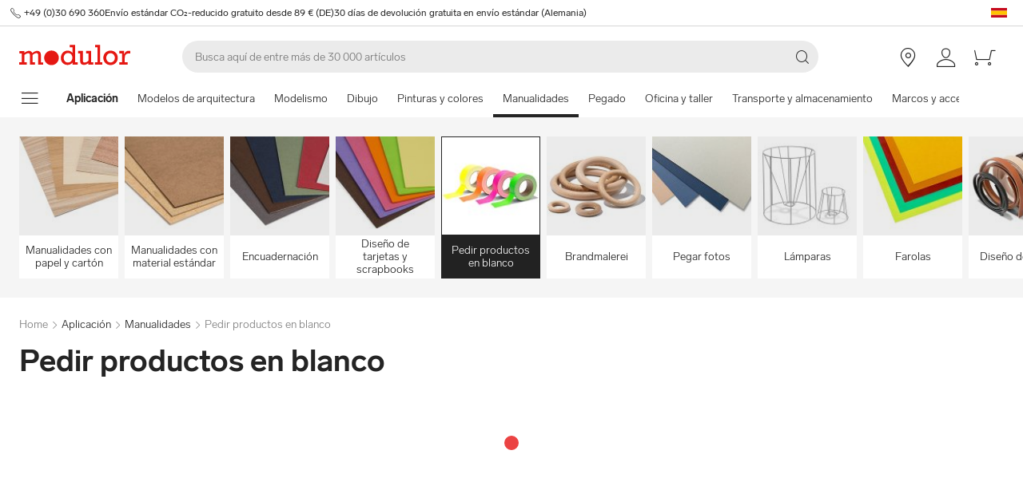

--- FILE ---
content_type: text/html; charset=utf-8
request_url: https://www.modulor.de/es/manualidades/pedir-productos-en-blanco/
body_size: 29662
content:
<!DOCTYPE html><html lang="es"><head><script>(function(w,i,g){w[g]=w[g]||[];if(typeof w[g].push=='function')w[g].push(i)})
(window,'GTM-PMBD4F','google_tags_first_party');</script><script>(function(w,d,s,l){w[l]=w[l]||[];(function(){w[l].push(arguments);})('set', 'developer_id.dYzg1YT', true);
		w[l].push({'gtm.start':new Date().getTime(),event:'gtm.js'});var f=d.getElementsByTagName(s)[0],
		j=d.createElement(s);j.async=true;j.src='/y3go/';
		f.parentNode.insertBefore(j,f);
		})(window,document,'script','dataLayer');</script><meta name="viewport" content="width=device-width"/><meta charSet="utf-8"/><title>Comprar Pedir productos en blanco online | Modulor</title><meta name="description" content="Comprar Pedir productos en blanco online en Modulor. ✓ Amplia Selección"/><link rel="alternate" hrefLang="de" href="https://www.modulor.de/basteln-diy/blankoprodukte-gestalten/"/><link rel="alternate" hrefLang="en" href="https://www.modulor.de/en/handicrafts-diy/blank-products-for-diy-design/"/><link rel="alternate" hrefLang="es" href="https://www.modulor.de/es/manualidades/pedir-productos-en-blanco/"/><link rel="alternate" hrefLang="it" href="https://www.modulor.de/it/bricolage-e-fai-da-te/prodotti-da-lavorare/"/><link rel="alternate" hrefLang="x-default" href="https://www.modulor.de/en/handicrafts-diy/blank-products-for-diy-design/"/><meta name="robots" content="index,follow"/><link rel="preconnect" href="https://dev.visualwebsiteoptimizer.com"/><script type="application/ld+json">{"@context":"https://schema.org","@type":"BreadcrumbList","itemListElement":[{"@type":"ListItem","position":1,"name":"Aplicación","item":"https://www.modulor.de//es/aplicacion/"},{"@type":"ListItem","position":2,"name":"Manualidades","item":"https://www.modulor.de//es/manualidades/"},{"@type":"ListItem","position":3,"name":"Pedir productos en blanco","item":"https://www.modulor.de//es/manualidades/pedir-productos-en-blanco/"}]}</script><meta name="next-head-count" content="15"/><link rel="shortcut icon" type="image/x-icon" href="https://static.modulor.de/react/1631/static/favicon.ico"/><link rel="preconnect" href="https://www.googletagmanager.com"/><link rel="preconnect" href="https://www.google-analytics.com"/><link rel="preconnect" href="https://connect.facebook.net"/><link rel="preconnect" href="https://www.facebook.com"/><link rel="preconnect" href="https://gql.modulor.de"/><link rel="preconnect" href="https://cdn.modulor.de"/><link rel="preconnect" href="https://connect.nosto.com"/><script type="text/plain" data-usercentrics="Google Maps" src="https://apis.google.com/js/platform.js?onload=renderBadge" async="" defer=""></script><script async="" type="text/javascript" id="trustedScript" src="https://widgets.trustedshops.com/js/XFE8C4716A2CFADEAE5CDBD374AF49C97.js" data-desktop-enable-custom="true" data-mobile-enable-custom="true" data-mobile-disable-reviews="true"></script><script async="" defer="" type="text/javascript" src="https://integrations.etrusted.com/applications/widget.js/v2"></script><link rel="preload" href="https://static.modulor.de/react/1631/_next/static/media/83b8c90013e24c51-s.p.woff2" as="font" type="font/woff2" crossorigin="anonymous" data-next-font="size-adjust"/><link rel="preload" href="https://static.modulor.de/react/1631/_next/static/media/df373cb3cda80d97-s.p.woff2" as="font" type="font/woff2" crossorigin="anonymous" data-next-font="size-adjust"/><link rel="preload" href="https://static.modulor.de/react/1631/_next/static/media/d50adb152873a47f-s.p.woff2" as="font" type="font/woff2" crossorigin="anonymous" data-next-font="size-adjust"/><link rel="preload" href="https://static.modulor.de/react/1631/_next/static/media/27663a41c2720376-s.p.woff2" as="font" type="font/woff2" crossorigin="anonymous" data-next-font="size-adjust"/><link rel="preload" href="https://static.modulor.de/react/1631/_next/static/media/253eaaace6601e53-s.p.woff2" as="font" type="font/woff2" crossorigin="anonymous" data-next-font="size-adjust"/><link rel="preload" href="https://static.modulor.de/react/1631/_next/static/media/f0d131f92609c4a0-s.p.woff2" as="font" type="font/woff2" crossorigin="anonymous" data-next-font="size-adjust"/><link rel="preload" href="https://static.modulor.de/react/1631/_next/static/css/3bf13e2632e24e04.css" as="style" crossorigin="anonymous"/><link rel="stylesheet" href="https://static.modulor.de/react/1631/_next/static/css/3bf13e2632e24e04.css" crossorigin="anonymous" data-n-g=""/><link rel="preload" href="https://static.modulor.de/react/1631/_next/static/css/058d1d35cabb228e.css" as="style" crossorigin="anonymous"/><link rel="stylesheet" href="https://static.modulor.de/react/1631/_next/static/css/058d1d35cabb228e.css" crossorigin="anonymous" data-n-p=""/><link rel="preload" href="https://static.modulor.de/react/1631/_next/static/css/6f3ea5c46b415c41.css" as="style" crossorigin="anonymous"/><link rel="stylesheet" href="https://static.modulor.de/react/1631/_next/static/css/6f3ea5c46b415c41.css" crossorigin="anonymous"/><link rel="preload" href="https://static.modulor.de/react/1631/_next/static/css/9c0a8ab6f9579798.css" as="style" crossorigin="anonymous"/><link rel="stylesheet" href="https://static.modulor.de/react/1631/_next/static/css/9c0a8ab6f9579798.css" crossorigin="anonymous"/><link rel="preload" href="https://static.modulor.de/react/1631/_next/static/css/3f87b2bfbc058aed.css" as="style" crossorigin="anonymous"/><link rel="stylesheet" href="https://static.modulor.de/react/1631/_next/static/css/3f87b2bfbc058aed.css" crossorigin="anonymous"/><link rel="preload" href="https://static.modulor.de/react/1631/_next/static/css/1613cb30838ad4f5.css" as="style" crossorigin="anonymous"/><link rel="stylesheet" href="https://static.modulor.de/react/1631/_next/static/css/1613cb30838ad4f5.css" crossorigin="anonymous"/><link rel="preload" href="https://static.modulor.de/react/1631/_next/static/css/c7ed77f4e160567f.css" as="style" crossorigin="anonymous"/><link rel="stylesheet" href="https://static.modulor.de/react/1631/_next/static/css/c7ed77f4e160567f.css" crossorigin="anonymous"/><link rel="preload" href="https://static.modulor.de/react/1631/_next/static/css/67424dce3674d2e1.css" as="style" crossorigin="anonymous"/><link rel="stylesheet" href="https://static.modulor.de/react/1631/_next/static/css/67424dce3674d2e1.css" crossorigin="anonymous"/><noscript data-n-css=""></noscript><script defer="" crossorigin="anonymous" nomodule="" src="https://static.modulor.de/react/1631/_next/static/chunks/polyfills-42372ed130431b0a.js"></script><script defer="" src="https://static.modulor.de/react/1631/_next/static/chunks/4483.30e0b817ee0eb483.js" crossorigin="anonymous"></script><script defer="" src="https://static.modulor.de/react/1631/_next/static/chunks/7346.40a8a346a0c3a0b3.js" crossorigin="anonymous"></script><script defer="" src="https://static.modulor.de/react/1631/_next/static/chunks/4301.de563b42472923ee.js" crossorigin="anonymous"></script><script defer="" src="https://static.modulor.de/react/1631/_next/static/chunks/6394.a5f8426969418e75.js" crossorigin="anonymous"></script><script defer="" src="https://static.modulor.de/react/1631/_next/static/chunks/1087.ca0220dc71b5b5ae.js" crossorigin="anonymous"></script><script defer="" src="https://static.modulor.de/react/1631/_next/static/chunks/2556.bd0f86d5a481c594.js" crossorigin="anonymous"></script><script defer="" src="https://static.modulor.de/react/1631/_next/static/chunks/4563.33b4b4fbb3135190.js" crossorigin="anonymous"></script><script defer="" src="https://static.modulor.de/react/1631/_next/static/chunks/333.aa752a9c45dbea61.js" crossorigin="anonymous"></script><script defer="" src="https://static.modulor.de/react/1631/_next/static/chunks/7589.ab5871eae60fc7d5.js" crossorigin="anonymous"></script><script defer="" src="https://static.modulor.de/react/1631/_next/static/chunks/7159.32bf670bccd5e3d3.js" crossorigin="anonymous"></script><script defer="" src="https://static.modulor.de/react/1631/_next/static/chunks/2925.6d82811dbbe8b0f4.js" crossorigin="anonymous"></script><script defer="" src="https://static.modulor.de/react/1631/_next/static/chunks/3220.f7e5619a66f8c55d.js" crossorigin="anonymous"></script><script defer="" src="https://static.modulor.de/react/1631/_next/static/chunks/6480.b3dbb214bf2aa0cb.js" crossorigin="anonymous"></script><script src="https://static.modulor.de/react/1631/_next/static/chunks/webpack-1a3aaf79a4d0e892.js" defer="" crossorigin="anonymous"></script><script src="https://static.modulor.de/react/1631/_next/static/chunks/framework-da27f7ca4b93e2a2.js" defer="" crossorigin="anonymous"></script><script src="https://static.modulor.de/react/1631/_next/static/chunks/main-c5975401a5d28dda.js" defer="" crossorigin="anonymous"></script><script src="https://static.modulor.de/react/1631/_next/static/chunks/pages/_app-42885c4304cc9ec3.js" defer="" crossorigin="anonymous"></script><script src="https://static.modulor.de/react/1631/_next/static/chunks/6388-27822634d4f3cc32.js" defer="" crossorigin="anonymous"></script><script src="https://static.modulor.de/react/1631/_next/static/chunks/5885-7c5c95199c958898.js" defer="" crossorigin="anonymous"></script><script src="https://static.modulor.de/react/1631/_next/static/chunks/1226-9495c94d0b62081f.js" defer="" crossorigin="anonymous"></script><script src="https://static.modulor.de/react/1631/_next/static/chunks/pages/%5B%5B...path%5D%5D-b7efd6460d17f9fb.js" defer="" crossorigin="anonymous"></script><script src="https://static.modulor.de/react/1631/_next/static/010d691e906b5590/_buildManifest.js" defer="" crossorigin="anonymous"></script><script src="https://static.modulor.de/react/1631/_next/static/010d691e906b5590/_ssgManifest.js" defer="" crossorigin="anonymous"></script></head><body><div id="__next"><main class="__variable_702faa"><div id="notificationRoot"> </div><div id="modalRoot"> </div><div class="Header_preheader__54tBs"><div class="Header_left__KzXTr"><span style="display:flex"><i class="icon-phone Icon_icon__xKfl_" title="" style="font-size:16px"></i><a href="tel:+49 (0)30 690 360" target="_blank" rel="noreferrer" class="link inlined"> <!-- -->+49 (0)30 690 360</a></span><a href="" target="_blank" rel="noreferrer" class="link inlined"><span>Envío estándar CO₂-reducido gratuito desde 89 € (DE)</span></a><a href="" target="_blank" rel="noreferrer" class="link inlined"><span>30 días de devolución gratuita en envío estándar (Alemania)</span></a></div><div class="Header_right__ADo0x"><span class="Header_language-container__Nv3aZ"><button type="button" title="Idiomas" class="button ghost small no-hover"><svg width="24" height="24" viewBox="0 0 24 24" xmlns="http://www.w3.org/2000/svg" xmlns:xlink="http://www.w3.org/1999/xlink"><desc>flag_es_1px</desc><polygon fill="#C60B1E" points="22 14.5 22 18 2 18 2 14.5"></polygon><polygon fill="#C60B1E" points="2 6 22 6 22 9.5 2 9.5"></polygon><rect fill="#FFC400" x="2" y="9.5" width="20" height="5"></rect></svg></button></span></div></div><header class="Header_desktop-header__9apFs Header_sticky__9Q7w6"><div class="Header_first-row__13ENt"><div class="Header_logo-container__yPlcF"><a href="" target="_blank" rel="noreferrer" class="link" aria-label="Home"><svg height="30px" width="140px" xmlns="http://www.w3.org/2000/svg" viewBox="0 0 133 24"><path fill="#E51813" d="M122.2 20.6H119v2.8h10v-2.8h-3.5v-4.7c0-3.7 1.1-5.8 4.9-5.8h1.7V6.9H130c-2 0-4.1 1.2-5.1 3.9h-.1V7.1H119V10h3.3v10.6zm-18.7-5.3c0-3.1 2.2-5.5 5.1-5.5 2.9 0 5.1 2.4 5.1 5.5 0 3.2-2.2 5.5-5.1 5.5-2.9 0-5.1-2.3-5.1-5.5m-3.5 0c0 4.9 3.7 8.6 8.6 8.6 4.9 0 8.6-3.7 8.6-8.6s-3.7-8.6-8.6-8.6c-4.9 0-8.6 3.7-8.6 8.6m-6.9 5.3h-3v2.8h8.7v-2.8h-2.5V0h-6.1v2.8h2.9v17.8zm-4.8 0h-2.8V7.1h-6V10h2.8v8.8c-1.4 1.3-3.3 2.1-4.7 2.1-1.2 0-1.9-.7-1.9-2.4V7.1h-5.6V10h2.3v8.7c0 3.4 1.6 5 4.5 5 1.7 0 3.5-.7 5.3-2.1v1.9h6v-2.9zm-35.4-5.3c0-3.2 2.2-5.7 5.1-5.7 3.1 0 5.2 2.2 5.2 5.5S61 20.9 58 20.9s-5.1-2.3-5.1-5.6m16.6 5.3h-3V0h-6.3v2.8h3.1v6.5c-1.6-1.7-3.5-2.6-5.7-2.6-4.6 0-8.1 3.8-8.1 8.7 0 5.8 4.3 8.4 8 8.4 2.3 0 4.1-.9 5.8-2.7v2.4h6.2v-2.9zM3 20.6H0v2.8h9v-2.8H6.2v-8.8c2-1.4 3.4-2 4.6-2 1 0 2 .6 2 2.3v11.3h6v-2.8H16v-8.8c1.6-1.3 3.3-2.1 4.6-2.1 1.2 0 2 .8 2 2.4v11.4h6v-2.8h-2.8v-9.2c0-2.8-1.7-4.5-4.3-4.5-1.9 0-3.5.7-5.9 2.6-.7-1.7-2.1-2.6-3.9-2.6-1.8 0-3.6.8-5.5 2.3v-2h-6V10H3v10.6zM38.4 24c4.8 0 8.7-3.9 8.7-8.7 0-4.8-3.9-8.7-8.7-8.7-4.8 0-8.7 3.9-8.7 8.7 0 4.8 3.9 8.7 8.7 8.7"></path></svg></a></div><div class="Header_search-container__KAVk6"><div class="Search_search__8zDgT"><input aria-label="Buscar" autoComplete="off" data-cy="search-input" name="searchparam" placeholder="Busca aquí de entre más de 30 000 artículos" spellcheck="false" type="search" value=""/><i class="icon-magnifier" title="Buscar"></i></div></div><a href="" target="_blank" rel="noreferrer" class="link Header_icon-link__F_D49" aria-label=""><i class="Header_link-icon__GkklG
                 undefined
                 " title=""></i><span class="Header_icon-link-text__tOLdV "></span></a><a href="" target="_blank" rel="noreferrer" class="link Header_icon-link__F_D49" aria-label=""><i class="Header_link-icon__GkklG
                 undefined
                 " title=""></i><span class="Header_icon-link-text__tOLdV "></span></a><a href="" target="_blank" rel="noreferrer" class="link Header_icon-link__F_D49" aria-label=""><i class="Header_link-icon__GkklG
                 icon-location
                 hide-desktopHD" title=""></i><span class="Header_icon-link-text__tOLdV hide-desktop"></span></a><a href="" target="_blank" rel="noreferrer" class="link Header_icon-link__F_D49" aria-label=""><i class="Header_link-icon__GkklG
                 icon-avatar
                 " title=""></i></a><a href="" target="_blank" rel="noreferrer" class="link Header_icon-link__F_D49" aria-label=""><i class="Header_link-icon__GkklG
                 icon-cart
                 " title=""></i></a></div><nav class="Header_second-row___f_sA"><button type="button" class="button large ghost no-hover" aria-label="mostrar menú de navegación" aria-expanded="false"><i class="icon-burger-menu Icon_icon__xKfl_" title="" style="font-size:32px"></i></button><a class="link Header_link__suN3m" aria-label="Home" href="/es/aplicacion/"><strong>Aplicación</strong></a><div class="Header_categories-container__D9Tpa"><div class="Header_category__WFzhf " data-cy="NavBar-category"><a tabindex="-1" href="/es/modelos-de-arquitectura/">Modelos de arquitectura</a></div><div class="Header_category__WFzhf " data-cy="NavBar-category"><a tabindex="-1" href="/es/modelismo/">Modelismo</a></div><div class="Header_category__WFzhf " data-cy="NavBar-category"><a tabindex="-1" href="/es/dibujo/">Dibujo</a></div><div class="Header_category__WFzhf " data-cy="NavBar-category"><a tabindex="-1" href="/es/pinturas-y-colores/">Pinturas y colores</a></div><div class="Header_category__WFzhf Header_active__v7PU5" data-cy="NavBar-category"><a tabindex="-1" href="/es/manualidades/">Manualidades</a></div><div class="Header_category__WFzhf " data-cy="NavBar-category"><a tabindex="-1" href="/es/pegado/">Pegado</a></div><div class="Header_category__WFzhf " data-cy="NavBar-category"><a tabindex="-1" href="/es/oficina-y-taller/">Oficina y taller</a></div><div class="Header_category__WFzhf " data-cy="NavBar-category"><a tabindex="-1" href="/es/transporte-y-almacenamiento/">Transporte y almacenamiento</a></div><div class="Header_category__WFzhf " data-cy="NavBar-category"><a tabindex="-1" href="/es/marcos-y-accesorios-para-colgar/">Marcos y accesorios para colgar</a></div><div class="Header_category__WFzhf " data-cy="NavBar-category"><a tabindex="-1" href="/es/regalos/">Regalos</a></div><div class="Header_category__WFzhf " data-cy="NavBar-category"><a tabindex="-1" href="/es/decoracion-e-imagen/">Decoración e imagen</a></div><div class="Header_category__WFzhf " data-cy="NavBar-category"><a tabindex="-1" href="/es/trabajos-manuales/">Trabajos manuales</a></div><div class="Header_category__WFzhf " data-cy="NavBar-category"><a tabindex="-1" href="/es/foto-y-film/">Foto y film</a></div><div class="Header_category__WFzhf " data-cy="NavBar-category"><a tabindex="-1" href="/es/diversos/">Diversos</a></div></div><div class="Header_new-container__eZZhz"><a href="" target="_blank" rel="noreferrer" class="link"></a></div><div class="Header_sale-container__cwJ85"><a href="" target="_blank" rel="noreferrer" class="link"></a></div></nav></header><div class="Header_shadow__j_KA9" style="height:0"></div><div></div><div id="60074"><div class="SubHeader_container__vowTZ " style="margin-bottom:24px"><div class="HorizontalList_container__vUkyv" data-cy="HorizontalList-container"><div class="HorizontalList_content__8iae1 
          HorizontalList_native-scroll-mobile__J_RBN"><div class="SubHeader_tiles__MD4xx"><div class="HoverTile_tile__PiO_E undefined" data-cy="HoverTile"><a class="link inlined" href="/es/manualidades/manualidades-con-papel-y-carton/"><div><picture class="Image_image__ObZHz undefined"><source srcSet="https://cdn.modulor.de/category/f35b3a9a2507fad4048e76ff39a6314d_120_120.jpg 120w, https://cdn.modulor.de/category/f35b3a9a2507fad4048e76ff39a6314d_240_240.jpg 240w" sizes="120px"/><img src="https://cdn.modulor.de/category/f35b3a9a2507fad4048e76ff39a6314d_120_120.jpg" alt="Imagen de categoría para: + Manualidades con papel y cartón" loading="lazy" style="object-position:center;aspect-ratio:1 / 1;filter:brightness(1);object-fit:contain"/></picture></div><span>Manualidades con papel y cartón</span></a></div><div class="HoverTile_tile__PiO_E undefined" data-cy="HoverTile"><a class="link inlined" href="/es/manualidades/manualidades-con-material-estandar/"><div><picture class="Image_image__ObZHz undefined"><source srcSet="https://cdn.modulor.de/category/9561d65086dd284a3bd32cce05f61ad8_120_120.jpg 120w, https://cdn.modulor.de/category/9561d65086dd284a3bd32cce05f61ad8_240_240.jpg 240w" sizes="120px"/><img src="https://cdn.modulor.de/category/9561d65086dd284a3bd32cce05f61ad8_120_120.jpg" alt="Imagen de categoría para: + Manualidades con material estándar" loading="lazy" style="object-position:center;aspect-ratio:1 / 1;filter:brightness(1);object-fit:contain"/></picture></div><span>Manualidades con material estándar</span></a></div><div class="HoverTile_tile__PiO_E undefined" data-cy="HoverTile"><a class="link inlined" href="/es/manualidades/encuadernacion/"><div><picture class="Image_image__ObZHz undefined"><source srcSet="https://cdn.modulor.de/category/f9e6b2919cdfa3a2761cb276db6f902d_120_120.jpg 120w, https://cdn.modulor.de/category/f9e6b2919cdfa3a2761cb276db6f902d_240_240.jpg 240w" sizes="120px"/><img src="https://cdn.modulor.de/category/f9e6b2919cdfa3a2761cb276db6f902d_120_120.jpg" alt="Imagen de categoría para: + Encuadernación" loading="lazy" style="object-position:center;aspect-ratio:1 / 1;filter:brightness(1);object-fit:contain"/></picture></div><span>Encuadernación</span></a></div><div class="HoverTile_tile__PiO_E undefined" data-cy="HoverTile"><a class="link inlined" href="/es/manualidades/diseno-de-tarjetas-y-scrapbooks/"><div><picture class="Image_image__ObZHz undefined"><source srcSet="https://cdn.modulor.de/category/90846811ac7d4792186ef518150ee44d_120_120.jpg 120w, https://cdn.modulor.de/category/90846811ac7d4792186ef518150ee44d_240_240.jpg 240w" sizes="120px"/><img src="https://cdn.modulor.de/category/90846811ac7d4792186ef518150ee44d_120_120.jpg" alt="Imagen de categoría para: + Diseño de tarjetas y scrapbooks" loading="lazy" style="object-position:center;aspect-ratio:1 / 1;filter:brightness(1);object-fit:contain"/></picture></div><span>Diseño de tarjetas y scrapbooks</span></a></div><div class="HoverTile_tile__PiO_E HoverTile_selected__JTBSO" data-cy="HoverTile"><a class="link inlined" href="/es/manualidades/pedir-productos-en-blanco/"><div><picture class="Image_image__ObZHz undefined"><source srcSet="https://cdn.modulor.de/category/81ba5a390805f500f1ba98ba7b398555_120_120.jpg 120w, https://cdn.modulor.de/category/81ba5a390805f500f1ba98ba7b398555_240_240.jpg 240w" sizes="120px"/><img src="https://cdn.modulor.de/category/81ba5a390805f500f1ba98ba7b398555_120_120.jpg" alt="Imagen de categoría para: + Pedir productos en blanco" loading="lazy" style="object-position:center;aspect-ratio:1 / 1;filter:brightness(1);object-fit:contain"/></picture></div><span>Pedir productos en blanco</span></a></div><div class="HoverTile_tile__PiO_E undefined" data-cy="HoverTile"><a class="link inlined" href="/es/manualidades/brandmalerei/"><div><picture class="Image_image__ObZHz undefined"><source srcSet="https://cdn.modulor.de/category/3b154053742220b29ac36b24f7ab0293_120_120.jpg 120w, https://cdn.modulor.de/category/3b154053742220b29ac36b24f7ab0293_240_240.jpg 240w" sizes="120px"/><img src="https://cdn.modulor.de/category/3b154053742220b29ac36b24f7ab0293_120_120.jpg" alt="Imagen de categoría para: + Brandmalerei" loading="lazy" style="object-position:center;aspect-ratio:1 / 1;filter:brightness(1);object-fit:contain"/></picture></div><span>Brandmalerei</span></a></div><div class="HoverTile_tile__PiO_E undefined" data-cy="HoverTile"><a class="link inlined" href="/es/manualidades/pegar-fotos/"><div><picture class="Image_image__ObZHz undefined"><source srcSet="https://cdn.modulor.de/category/3ccda9a21be8ad9c512fd8934696233c_120_120.jpg 120w, https://cdn.modulor.de/category/3ccda9a21be8ad9c512fd8934696233c_240_240.jpg 240w" sizes="120px"/><img src="https://cdn.modulor.de/category/3ccda9a21be8ad9c512fd8934696233c_120_120.jpg" alt="Imagen de categoría para: + Pegar fotos" loading="lazy" style="object-position:center;aspect-ratio:1 / 1;filter:brightness(1);object-fit:contain"/></picture></div><span>Pegar fotos</span></a></div><div class="HoverTile_tile__PiO_E undefined" data-cy="HoverTile"><a class="link inlined" href="/es/manualidades/lamparas/"><div><picture class="Image_image__ObZHz undefined"><source srcSet="https://cdn.modulor.de/category/79ece6661be6d85ce8d09f70acd041b6_120_120.jpg 120w, https://cdn.modulor.de/category/79ece6661be6d85ce8d09f70acd041b6_240_240.jpg 240w" sizes="120px"/><img src="https://cdn.modulor.de/category/79ece6661be6d85ce8d09f70acd041b6_120_120.jpg" alt="Imagen de categoría para: + Lámparas" loading="lazy" style="object-position:center;aspect-ratio:1 / 1;filter:brightness(1);object-fit:contain"/></picture></div><span>Lámparas</span></a></div><div class="HoverTile_tile__PiO_E undefined" data-cy="HoverTile"><a class="link inlined" href="/es/manualidades/farolas/"><div><picture class="Image_image__ObZHz undefined"><source srcSet="https://cdn.modulor.de/category/677108aae2a8524ab26b02637f03e0b4_120_120.jpg 120w, https://cdn.modulor.de/category/677108aae2a8524ab26b02637f03e0b4_240_240.jpg 240w" sizes="120px"/><img src="https://cdn.modulor.de/category/677108aae2a8524ab26b02637f03e0b4_120_120.jpg" alt="Imagen de categoría para: + Farolas" loading="lazy" style="object-position:center;aspect-ratio:1 / 1;filter:brightness(1);object-fit:contain"/></picture></div><span>Farolas</span></a></div><div class="HoverTile_tile__PiO_E undefined" data-cy="HoverTile"><a class="link inlined" href="/es/manualidades/diseno-de-cuero/"><div><picture class="Image_image__ObZHz undefined"><source srcSet="https://cdn.modulor.de/category/61009047e4077dad31209270706f8247_120_120.jpg 120w, https://cdn.modulor.de/category/61009047e4077dad31209270706f8247_240_240.jpg 240w" sizes="120px"/><img src="https://cdn.modulor.de/category/61009047e4077dad31209270706f8247_120_120.jpg" alt="Imagen de categoría para: + Diseño de cuero" loading="lazy" style="object-position:center;aspect-ratio:1 / 1;filter:brightness(1);object-fit:contain"/></picture></div><span>Diseño de cuero</span></a></div><div class="HoverTile_tile__PiO_E undefined" data-cy="HoverTile"><a class="link inlined" href="/es/manualidades/mosaike-gestalten/"><div><picture class="Image_image__ObZHz undefined"><source srcSet="https://cdn.modulor.de/category/fe886493347d60d782aa8550b0de82cc_120_120.jpg 120w, https://cdn.modulor.de/category/fe886493347d60d782aa8550b0de82cc_240_240.jpg 240w" sizes="120px"/><img src="https://cdn.modulor.de/category/fe886493347d60d782aa8550b0de82cc_120_120.jpg" alt="Imagen de categoría para: + Mosaike gestalten" loading="lazy" style="object-position:center;aspect-ratio:1 / 1;filter:brightness(1);object-fit:contain"/></picture></div><span>Mosaike gestalten</span></a></div><div class="HoverTile_tile__PiO_E undefined" data-cy="HoverTile"><a class="link inlined" href="/es/manualidades/origami/"><div><picture class="Image_image__ObZHz undefined"><source srcSet="https://cdn.modulor.de/category/a92c5f4c787d709915b0a94258ea7a4c_120_120.jpg 120w, https://cdn.modulor.de/category/a92c5f4c787d709915b0a94258ea7a4c_240_240.jpg 240w" sizes="120px"/><img src="https://cdn.modulor.de/category/a92c5f4c787d709915b0a94258ea7a4c_120_120.jpg" alt="Imagen de categoría para: + Origami" loading="lazy" style="object-position:center;aspect-ratio:1 / 1;filter:brightness(1);object-fit:contain"/></picture></div><span>Origami</span></a></div><div class="HoverTile_tile__PiO_E undefined" data-cy="HoverTile"><a class="link inlined" href="/es/manualidades/diseno-de-joyas/"><div><picture class="Image_image__ObZHz undefined"><source srcSet="https://cdn.modulor.de/category/708c95a0e01d09fa28ccfe330efb3b48_120_120.jpg 120w, https://cdn.modulor.de/category/708c95a0e01d09fa28ccfe330efb3b48_240_240.jpg 240w" sizes="120px"/><img src="https://cdn.modulor.de/category/708c95a0e01d09fa28ccfe330efb3b48_120_120.jpg" alt="Imagen de categoría para: + Diseño de joyas" loading="lazy" style="object-position:center;aspect-ratio:1 / 1;filter:brightness(1);object-fit:contain"/></picture></div><span>Diseño de joyas</span></a></div><div class="HoverTile_tile__PiO_E undefined" data-cy="HoverTile"><a class="link inlined" href="/es/manualidades/tallado-esteatita/"><div><picture class="Image_image__ObZHz undefined"><source srcSet="https://cdn.modulor.de/category/c709f586ad72420750358947e01df128_120_120.jpg 120w, https://cdn.modulor.de/category/c709f586ad72420750358947e01df128_240_240.jpg 240w" sizes="120px"/><img src="https://cdn.modulor.de/category/c709f586ad72420750358947e01df128_120_120.jpg" alt="Imagen de categoría para: + Tallado &amp; esteatita" loading="lazy" style="object-position:center;aspect-ratio:1 / 1;filter:brightness(1);object-fit:contain"/></picture></div><span>Tallado &amp; esteatita</span></a></div><div class="HoverTile_tile__PiO_E undefined" data-cy="HoverTile"><a class="link inlined" href="/es/manualidades/estampados-perforaciones/"><div><picture class="Image_image__ObZHz undefined"><source srcSet="https://cdn.modulor.de/category/4a61106fb48449b71a019c39045c3ea7_120_120.jpg 120w, https://cdn.modulor.de/category/4a61106fb48449b71a019c39045c3ea7_240_240.jpg 240w" sizes="120px"/><img src="https://cdn.modulor.de/category/4a61106fb48449b71a019c39045c3ea7_120_120.jpg" alt="Imagen de categoría para: + Estampados &amp; perforaciones" loading="lazy" style="object-position:center;aspect-ratio:1 / 1;filter:brightness(1);object-fit:contain"/></picture></div><span>Estampados &amp; perforaciones</span></a></div><div class="HoverTile_tile__PiO_E undefined" data-cy="HoverTile"><a class="link inlined" href="/es/manualidades/hilos/"><div><picture class="Image_image__ObZHz undefined"><source srcSet="https://cdn.modulor.de/category/3b0ab92841d977b3b7ce05aad219fbfd_120_120.jpg 120w, https://cdn.modulor.de/category/3b0ab92841d977b3b7ce05aad219fbfd_240_240.jpg 240w" sizes="120px"/><img src="https://cdn.modulor.de/category/3b0ab92841d977b3b7ce05aad219fbfd_120_120.jpg" alt="Imagen de categoría para: + Hilos" loading="lazy" style="object-position:center;aspect-ratio:1 / 1;filter:brightness(1);object-fit:contain"/></picture></div><span>Hilos</span></a></div><div class="HoverTile_tile__PiO_E undefined" data-cy="HoverTile"><a class="link inlined" href="/es/manualidades/rellenos-forrados/"><div><picture class="Image_image__ObZHz undefined"><source srcSet="https://cdn.modulor.de/category/ae3fd101d409105a7d6cb9f1b4fc81bb_120_120.jpg 120w, https://cdn.modulor.de/category/ae3fd101d409105a7d6cb9f1b4fc81bb_240_240.jpg 240w" sizes="120px"/><img src="https://cdn.modulor.de/category/ae3fd101d409105a7d6cb9f1b4fc81bb_120_120.jpg" alt="Imagen de categoría para: + Rellenos &amp; Forrados" loading="lazy" style="object-position:center;aspect-ratio:1 / 1;filter:brightness(1);object-fit:contain"/></picture></div><span>Rellenos &amp; Forrados</span></a></div></div></div></div></div></div><div id="60075"><div class="" style="margin-bottom:0px"><div class="Breadcrumbs_breadcrumbs__JfK_a Breadcrumbs_withMargin__QUC0r"><span>Home</span><i class="Breadcrumbs_chevron__5kZFq icon-chevron-right"></i><a class="link inlined" href="/es/aplicacion/">Aplicación</a><i class="Breadcrumbs_chevron__5kZFq icon-chevron-right"></i><a class="link inlined" href="/es/manualidades/">Manualidades</a><i class="Breadcrumbs_chevron__5kZFq icon-chevron-right"></i><span>Pedir productos en blanco</span></div></div></div><div id="60076"><div class="" style="padding-bottom:32px"><h1 class="TitleText_title__tSk28" id="60076">Pedir productos en blanco</h1></div></div><div id="60077"><div class="" style="margin-bottom:64px"><div style="min-height:2978px"><div class="Loader_container__pZ44U Loader_small__cIjVT"><div class="Loader_loader__GrUtG"><div class="Loader_icon__8dLa7" style="animation-delay:1s"></div></div></div></div></div></div><div id="60078"><div class="Nosto_placeholderHeight__csXhh"></div></div><div id="60079"><div class="Nosto_placeholderHeight__csXhh"></div></div><div></div><footer class="Footer_container__7AGDW"><div class="Footer_usps__2xymZ hide-tablet hide-mobile"><div style="background-color:#F5F5F5;text-align:center;display:flex;flex-direction:column;align-items:center"><div class="Footer_title__7ywZX">Amamos el material</div><picture class="Image_image__ObZHz "><source srcSet="https://cdn.modulor.de/static/heart_brush_72_72.png 1x, https://cdn.modulor.de/static/heart_brush_144_144.png 2x" media="(min-width: 80.1em)"/><source srcSet="https://cdn.modulor.de/static/heart_brush_72_72.png 1x, https://cdn.modulor.de/static/heart_brush_144_144.png 2x" media="(min-width: 48.1em)"/><img src="https://cdn.modulor.de/static/heart_brush_72_72.png" alt="" loading="lazy" style="object-position:center center;width:72px;height:72px;filter:brightness(1);object-fit:cover"/></picture><div class="Footer_text__zmW1j"><p>Ya sea diseño, arquitectura, construcción de modelos, DIY, arte o papelería. Más de 30.000 artículos que harán que su corazón creativo lata con más fuerza. Para los profesionales. Y para todos los que quieren serlo.</p></div></div><div style="background-color:#F5F5F5;text-align:center;display:flex;flex-direction:column;align-items:center"><div class="Footer_title__7ywZX">Inspirador e individualizado</div><picture class="Image_image__ObZHz "><source srcSet="https://cdn.modulor.de/static/bulb_brush_72_72.png 1x, https://cdn.modulor.de/static/bulb_brush_144_144.png 2x" media="(min-width: 80.1em)"/><source srcSet="https://cdn.modulor.de/static/bulb_brush_72_72.png 1x, https://cdn.modulor.de/static/bulb_brush_144_144.png 2x" media="(min-width: 48.1em)"/><img src="https://cdn.modulor.de/static/bulb_brush_72_72.png" alt="" loading="lazy" style="object-position:center center;width:72px;height:72px;filter:brightness(1);object-fit:cover"/></picture><div class="Footer_text__zmW1j"><p>Sobre la pista de las tendencias mundiales en material. En Modulor siempre puede descubrir nuevos productos de alta calidad. De todas las formas y colores posibles, y en muchos casos incluso fabricados a medida.</p></div></div><div style="background-color:#F5F5F5;text-align:center;display:flex;flex-direction:column;align-items:center"><div class="Footer_title__7ywZX">Pago ómodo</div><picture class="Image_image__ObZHz "><source srcSet="https://cdn.modulor.de/static/payment_brush_72_72.png 1x, https://cdn.modulor.de/static/payment_brush_144_144.png 2x" media="(min-width: 80.1em)"/><source srcSet="https://cdn.modulor.de/static/payment_brush_72_72.png 1x, https://cdn.modulor.de/static/payment_brush_144_144.png 2x" media="(min-width: 48.1em)"/><img src="https://cdn.modulor.de/static/payment_brush_72_72.png" alt="" loading="lazy" style="object-position:center center;width:72px;height:72px;filter:brightness(1);object-fit:cover"/></picture><div class="Footer_text__zmW1j"><p>Es muy sencillo pagar en Modulor con Paypal, tarjeta de crédito y/o débito. ¿Quiere pagar después de la entrega? No hay problema, seleccionar la opción compra a cuenta.</p></div></div><div style="background-color:#F5F5F5;text-align:center;display:flex;flex-direction:column;align-items:center"><div class="Footer_title__7ywZX">Envío más rápido</div><picture class="Image_image__ObZHz "><source srcSet="https://cdn.modulor.de/static/truck_brush_72_72.png 1x, https://cdn.modulor.de/static/truck_brush_144_144.png 2x" media="(min-width: 80.1em)"/><source srcSet="https://cdn.modulor.de/static/truck_brush_72_72.png 1x, https://cdn.modulor.de/static/truck_brush_144_144.png 2x" media="(min-width: 48.1em)"/><img src="https://cdn.modulor.de/static/truck_brush_72_72.png" alt="" loading="lazy" style="object-position:center center;width:72px;height:72px;filter:brightness(1);object-fit:cover"/></picture><div class="Footer_text__zmW1j"><p>Gracias a nuestros colaboradores transportistas hacemos las entregas de forma fácil y rápida, incluso en el mismo día si así lo desea para dentro de Berlín. A partir de 89 €, el envío estándar sin coste para el clima (DE) es gratuito.</p></div></div><div style="background-color:#F5F5F5;text-align:center;display:flex;flex-direction:column;align-items:center"><div class="Footer_title__7ywZX">Original Berlinés</div><picture class="Image_image__ObZHz "><source srcSet="https://cdn.modulor.de/static/bear_brush_72_72.png 1x, https://cdn.modulor.de/static/bear_brush_144_144.png 2x" media="(min-width: 80.1em)"/><source srcSet="https://cdn.modulor.de/static/bear_brush_72_72.png 1x, https://cdn.modulor.de/static/bear_brush_144_144.png 2x" media="(min-width: 48.1em)"/><img src="https://cdn.modulor.de/static/bear_brush_72_72.png" alt="" loading="lazy" style="object-position:center center;width:72px;height:72px;filter:brightness(1);object-fit:cover"/></picture><div class="Footer_text__zmW1j"><p>En nuestra tienda de Berlin-Kreuzberg puede ver todos los productos y experimentar más ideas. A lo largo de más de 3.000 m² repartidos en 2 plantas.</p></div></div></div><div class=" Footer_newsletterPlaceholder__3EIzP"></div><div class="Footer_gray__ESLE9"><div class="Footer_list-elements__i1xd9 Footer_with-titles__Do6n4
   Footer_first__UBe48"><div class="Footer_element__CHu2S Footer_left__fTz49"><button class="Footer_button__h61b6" aria-controls="Acerca de Modulor-content" aria-expanded="false" id="Acerca de Modulor-header"><div class="Footer_title__7ywZX">Acerca de Modulor<i class="icon-chevron-up Footer_down__duJRL" title=""></i></div></button><div aria-labelledby="Acerca de Modulor-header" class="Footer_accordion-content__RJX0N Footer_vertical__eHin2 Footer_closed__vMXKX" id="Acerca de Modulor-content" style="flex-direction:column"><div class="Footer_entry__7p4PT Footer_has-no-icon__G75Tp
          "><a class="link inlined" href="/es/store-berlin/"><span class="Footer_entry-text__e_4En">Tienda a Berlin</span></a></div><div class="Footer_entry__7p4PT Footer_has-no-icon__G75Tp
          "><a class="link inlined" href="/es/biblioteca-de-materiales/"><span class="Footer_entry-text__e_4En">Biblioteca de materiales</span></a></div><div class="Footer_entry__7p4PT Footer_has-no-icon__G75Tp
          "><a class="link inlined" href="/es/trabajos/"><span class="Footer_entry-text__e_4En">Trabajos</span></a></div><div class="Footer_entry__7p4PT Footer_has-no-icon__G75Tp
          "><a class="link inlined" href="/es/newsletter/"><span class="Footer_entry-text__e_4En">Boletín de noticias</span></a></div></div></div><div class="Footer_element__CHu2S Footer_left__fTz49"><button class="Footer_button__h61b6" aria-controls="Servicio-content" aria-expanded="false" id="Servicio-header"><div class="Footer_title__7ywZX">Servicio<i class="icon-chevron-up Footer_down__duJRL" title=""></i></div></button><div aria-labelledby="Servicio-header" class="Footer_accordion-content__RJX0N Footer_vertical__eHin2 Footer_closed__vMXKX" id="Servicio-content" style="flex-direction:column"><div class="Footer_entry__7p4PT Footer_has-no-icon__G75Tp
          "><a class="link inlined" href="/es/pedido-y-envio/"><span class="Footer_entry-text__e_4En">Pedido & Envío</span></a></div><div class="Footer_entry__7p4PT Footer_has-no-icon__G75Tp
          "><a class="link inlined" href="/es/pedido-y-envio/#73623"><span class="Footer_entry-text__e_4En">Recogida en tienda</span></a></div><div class="Footer_entry__7p4PT Footer_has-no-icon__G75Tp
          "><a class="link inlined" href="/es/pago/"><span class="Footer_entry-text__e_4En">Pago</span></a></div><div class="Footer_entry__7p4PT Footer_has-no-icon__G75Tp
          "><a class="link inlined" href="/es/bono-modulor.html"><span class="Footer_entry-text__e_4En">Vales</span></a></div><div class="Footer_entry__7p4PT Footer_has-no-icon__G75Tp
          "><a class="link inlined" href="/es/devolucion/"><span class="Footer_entry-text__e_4En">Devolución</span></a></div><div class="Footer_entry__7p4PT Footer_has-no-icon__G75Tp
          "><a class="link inlined" href="/es/dimensiones-abreviaturas/"><span class="Footer_entry-text__e_4En">Medidas y abreviaturas</span></a></div></div></div><div class="Footer_element__CHu2S Footer_left__fTz49"><button class="Footer_button__h61b6" aria-controls="Personalización-content" aria-expanded="false" id="Personalización-header"><div class="Footer_title__7ywZX">Personalización<i class="icon-chevron-up Footer_down__duJRL" title=""></i></div></button><div aria-labelledby="Personalización-header" class="Footer_accordion-content__RJX0N Footer_vertical__eHin2 Footer_closed__vMXKX" id="Personalización-content" style="flex-direction:column"><div class="Footer_entry__7p4PT Footer_has-no-icon__G75Tp
          "><a class="link inlined" href="/es/tratamiento-individual-del-material/#76031"><span class="Footer_entry-text__e_4En">Corte</span></a></div><div class="Footer_entry__7p4PT Footer_has-no-icon__G75Tp
          "><a class="link inlined" href="/es/tratamiento-individual-del-material/#76004"><span class="Footer_entry-text__e_4En">Perforación</span></a></div><div class="Footer_entry__7p4PT Footer_has-no-icon__G75Tp
          "><a class="link inlined" href="/es/tratamiento-individual-del-material/#76476"><span class="Footer_entry-text__e_4En">Pliegue</span></a></div><div class="Footer_entry__7p4PT Footer_has-no-icon__G75Tp
          "><a class="link inlined" href="/es/marcos/marcos-individuales/"><span class="Footer_entry-text__e_4En">Enmarcado & passepartouts</span></a></div><div class="Footer_entry__7p4PT Footer_has-no-icon__G75Tp
          "><a class="link inlined" href="/es/muebles/"><span class="Footer_entry-text__e_4En">Configurar muebles</span></a></div></div></div><div class="Footer_element__CHu2S Footer_left__fTz49"><button class="Footer_button__h61b6" aria-controls="Profesionales-content" aria-expanded="false" id="Profesionales-header"><div class="Footer_title__7ywZX">Profesionales<i class="icon-chevron-up Footer_down__duJRL" title=""></i></div></button><div aria-labelledby="Profesionales-header" class="Footer_accordion-content__RJX0N Footer_vertical__eHin2 Footer_closed__vMXKX" id="Profesionales-content" style="flex-direction:column"><div class="Footer_entry__7p4PT Footer_has-no-icon__G75Tp
          "><a class="link inlined" href="/es/profesionales/#50556"><span class="Footer_entry-text__e_4En">Contacto</span></a></div><div class="Footer_entry__7p4PT Footer_has-no-icon__G75Tp
          "><a class="link inlined" href="/es/profesionales/#50552"><span class="Footer_entry-text__e_4En">Quotes & Inquiries</span></a></div><div class="Footer_entry__7p4PT Footer_has-no-icon__G75Tp
          "><a class="link inlined" href="/es/profesionales/#50576"><span class="Footer_entry-text__e_4En">Envío de muestras</span></a></div><div class="Footer_entry__7p4PT Footer_has-no-icon__G75Tp
          "><a class="link inlined" href="/es/informacion-servicios/planificacion-de-proyectos/"><span class="Footer_entry-text__e_4En">Planificación de proyectos</span></a></div><div class="Footer_entry__7p4PT Footer_has-no-icon__G75Tp
          "><a class="link inlined" href="/es/informacion-servicios/descargas/"><span class="Footer_entry-text__e_4En">Archivos CAD</span></a></div><div class="Footer_entry__7p4PT Footer_has-no-icon__G75Tp
          "><a class="link inlined" href="/es/profesionales/#50552"><span class="Footer_entry-text__e_4En">Solicitar servicio de montaje de muebles</span></a></div><div class="Footer_entry__7p4PT Footer_has-no-icon__G75Tp
          "><a class="link inlined" href="/es/informacion-servicios/socio-de-muebles/"><span class="Footer_entry-text__e_4En">Conviértase en socio del mueble</span></a></div><div class="Footer_entry__7p4PT Footer_has-no-icon__G75Tp
          "><a class="link inlined" href="/es/profesionales/#76442"><span class="Footer_entry-text__e_4En">Regalos promocionales</span></a></div></div></div><div class="Footer_element__CHu2S Footer_left__fTz49"><button class="Footer_button__h61b6" aria-controls="Contacto-content" aria-expanded="false" id="Contacto-header"><div class="Footer_title__7ywZX">Contacto<i class="icon-chevron-up Footer_down__duJRL" title=""></i></div></button><div aria-labelledby="Contacto-header" class="Footer_accordion-content__RJX0N Footer_vertical__eHin2 Footer_closed__vMXKX" id="Contacto-content" style="flex-direction:column"><div class="Footer_entry__7p4PT Footer_has-icon__Ty4WS
          Footer_sibling-with-icon__FQ_M4"><i class="icon-phone"></i><a href="tel:+4930690360" target="_blank" rel="noreferrer" class="link inlined"><span class="Footer_entry-text__e_4En">+49 (0)30 690 360</span></a></div><div class="Footer_entry__7p4PT Footer_has-no-icon__G75Tp
          Footer_sibling-with-icon__FQ_M4"><span class="Footer_entry-text__e_4En"><span>Lun - Vie </span><span>9:00 - 17:00</span></span></div><div class="Footer_entry__7p4PT Footer_has-icon__Ty4WS
          Footer_sibling-with-icon__FQ_M4"><i class="icon-info-circled"></i><a class="link inlined" href="/es/store-berlin/#80342"><span class="Footer_entry-text__e_4En">Objetos perdidos en la tienda</span></a></div><div class="Footer_entry__7p4PT Footer_has-icon__Ty4WS
          Footer_sibling-with-icon__FQ_M4"><i class="icon-email"></i><a class="link inlined" href="/es/contactar/"><span class="Footer_entry-text__e_4En">Formulario de contacto</span></a></div><div class="Footer_entry__7p4PT Footer_has-icon__Ty4WS
          Footer_sibling-with-icon__FQ_M4"><i class="icon-location"></i><span class="Footer_entry-text__e_4En">Horarios de apertura de tiendas</span></div><div class="Footer_entry__7p4PT Footer_has-no-icon__G75Tp
          Footer_sibling-with-icon__FQ_M4"><span class="Footer_entry-text__e_4En"><span>Lun - Sab </span><span>10:00 - 20:00</span></span></div><div class="Footer_entry__7p4PT Footer_has-no-icon__G75Tp
          Footer_sibling-with-icon__FQ_M4"><span class="Footer_entry-text__e_4En">Cortes diarios hasta las 16:30</span></div></div></div></div></div><div class="Footer_gray__ESLE9"><div class="Footer_list-elements__i1xd9 Footer_with-titles__Do6n4
   "><div class="Footer_element__CHu2S Footer_left__fTz49"><button class="Footer_button__h61b6" aria-controls="Formas de pago-content" aria-expanded="false" id="Formas de pago-header"><div class="Footer_title__7ywZX">Formas de pago<i class="icon-chevron-up Footer_down__duJRL" title=""></i></div></button><div aria-labelledby="Formas de pago-header" class="Footer_accordion-content__RJX0N Footer_horizontal__hV4wj Footer_closed__vMXKX" id="Formas de pago-content" style="flex-direction:row"><div class="Footer_entry__7p4PT"><svg xmlns="http://www.w3.org/2000/svg" viewBox="0 0 71 19" width="71" height="19"><g fill="none"><path fill="#253B80" d="M26.46 4.664h-3.916a.544.544 0 0 0-.538.46l-1.584 10.04a.326.326 0 0 0 .323.378h1.87a.544.544 0 0 0 .537-.46l.427-2.708a.544.544 0 0 1 .538-.46h1.24c2.579 0 4.067-1.248 4.456-3.722.175-1.082.008-1.932-.5-2.528-.556-.654-1.543-1-2.853-1Zm.451 3.668c-.214 1.405-1.287 1.405-2.326 1.405h-.59l.414-2.624a.326.326 0 0 1 .322-.276h.271c.707 0 1.375 0 1.72.403.205.24.268.598.19 1.092Zm11.254-.046H36.29a.326.326 0 0 0-.323.276l-.083.524-.13-.19c-.407-.589-1.312-.786-2.216-.786-2.072 0-3.842 1.57-4.186 3.771-.18 1.098.075 2.148.698 2.88.572.674 1.39.955 2.362.955 1.67 0 2.596-1.074 2.596-1.074l-.084.521a.326.326 0 0 0 .322.378h1.689a.544.544 0 0 0 .538-.46l1.013-6.418a.325.325 0 0 0-.321-.377Zm-2.614 3.65c-.181 1.071-1.031 1.79-2.116 1.79-.544 0-.98-.174-1.259-.505-.277-.329-.382-.796-.294-1.318.169-1.062 1.033-1.804 2.101-1.804.533 0 .966.177 1.25.51.286.338.4.808.318 1.327Zm12.6-3.65h-1.884c-.18 0-.349.09-.45.24l-2.6 3.828-1.1-3.68a.546.546 0 0 0-.523-.388h-1.852a.326.326 0 0 0-.31.432l2.076 6.091-1.951 2.755a.326.326 0 0 0 .266.515h1.882a.543.543 0 0 0 .447-.233l6.268-9.047a.326.326 0 0 0-.268-.513Z"></path><path fill="#179BD7" d="M54.39 4.664h-3.916a.544.544 0 0 0-.537.46l-1.584 10.04a.326.326 0 0 0 .322.378h2.01a.38.38 0 0 0 .375-.322l.45-2.846a.544.544 0 0 1 .537-.46h1.24c2.58 0 4.067-1.248 4.457-3.722.175-1.082.006-1.932-.5-2.528-.556-.654-1.543-1-2.853-1Zm.452 3.668c-.213 1.405-1.287 1.405-2.325 1.405h-.59l.414-2.624a.325.325 0 0 1 .322-.276h.27c.708 0 1.375 0 1.72.403.205.24.268.598.19 1.092Zm11.253-.046h-1.874a.325.325 0 0 0-.322.276l-.083.524-.131-.19c-.406-.589-1.31-.786-2.214-.786-2.073 0-3.842 1.57-4.187 3.771-.178 1.098.075 2.148.698 2.88.573.674 1.39.955 2.362.955 1.67 0 2.596-1.074 2.596-1.074l-.084.521a.326.326 0 0 0 .323.378h1.689a.544.544 0 0 0 .537-.46l1.014-6.418a.327.327 0 0 0-.324-.377Zm-2.614 3.65c-.18 1.071-1.03 1.79-2.115 1.79-.544 0-.98-.174-1.26-.505-.276-.329-.38-.796-.294-1.318.17-1.062 1.034-1.804 2.102-1.804.532 0 .965.177 1.25.51.287.338.4.808.317 1.327Zm4.825-6.996-1.607 10.225a.326.326 0 0 0 .322.377h1.615a.543.543 0 0 0 .538-.46l1.585-10.04a.326.326 0 0 0-.322-.378h-1.81a.327.327 0 0 0-.321.276Z"></path><path fill="#253B80" d="m4.16 17.493.3-1.902-.667-.016H.608L2.82 1.54a.18.18 0 0 1 .18-.154h5.37c1.784 0 3.014.371 3.657 1.104.3.343.493.702.585 1.097.098.415.1.91.004 1.514l-.006.044v.387l.3.171c.23.116.437.274.61.465.258.294.425.667.495 1.11.073.455.049.996-.07 1.61-.138.705-.36 1.32-.66 1.822-.265.45-.62.84-1.045 1.145a4.24 4.24 0 0 1-1.407.635 7.019 7.019 0 0 1-1.76.204h-.417c-.299 0-.59.107-.817.3a1.265 1.265 0 0 0-.426.76l-.032.172-.529 3.352-.024.123c-.006.04-.017.059-.033.072a.089.089 0 0 1-.055.02h-2.58Z"></path><path fill="#179BD7" d="M13.197 5.19a9.393 9.393 0 0 1-.055.315c-.708 3.636-3.132 4.893-6.226 4.893H5.34a.765.765 0 0 0-.756.648l-.807 5.116-.229 1.45a.403.403 0 0 0 .398.467h2.795c.33 0 .612-.24.664-.567l.028-.142.526-3.34.034-.183a.672.672 0 0 1 .664-.568h.418c2.708 0 4.827-1.099 5.447-4.28.259-1.33.125-2.439-.56-3.22a2.672 2.672 0 0 0-.765-.589Z"></path><path fill="#222D65" d="M12.456 4.895a5.587 5.587 0 0 0-.689-.153 8.751 8.751 0 0 0-1.389-.102h-4.21a.671.671 0 0 0-.663.568l-.896 5.672-.025.166a.765.765 0 0 1 .756-.648h1.576c3.094 0 5.518-1.257 6.226-4.893.021-.108.039-.213.055-.315a3.776 3.776 0 0 0-.741-.295Z"></path><path fill="#253B80" d="M5.505 5.208a.67.67 0 0 1 .663-.567h4.21c.499 0 .964.033 1.39.101.287.045.57.113.847.202.21.07.403.151.582.246.211-1.344-.001-2.259-.728-3.087C11.668 1.19 10.222.8 8.372.8h-5.37c-.378 0-.7.275-.76.649L.007 15.629a.462.462 0 0 0 .455.533h3.316l.832-5.282.896-5.672Z"></path></g></svg></div><div class="Footer_entry__7p4PT"><svg width="44px" height="17px" viewBox="0 0 44 17" xmlns="http://www.w3.org/2000/svg"><defs><path d="M22.1809138,9.61750224 C22.1564789,7.69100101 23.8977891,6.61586415 25.2095589,5.97669785 C26.5573382,5.32081292 27.0100274,4.90027493 27.0048832,4.31383664 C26.9945948,3.41617452 25.9297463,3.02007146 24.9330584,3.00463888 C23.1943203,2.97763185 22.1834859,3.47404672 21.3797053,3.849573 L20.7533995,0.918667587 C21.5597522,0.546999459 23.0528549,0.22291514 24.6012578,0.208768602 C28.2356319,0.208768602 30.6135363,2.0028068 30.6263968,4.78453053 C30.6405434,8.31473472 25.7432692,8.51021415 25.7767065,10.0881961 C25.7882809,10.5666063 26.2448283,11.0771677 27.2453743,11.2070587 C27.7405031,11.2726472 29.1075731,11.3228031 30.657262,10.6090459 L31.2655631,13.4447837 C30.4322034,13.7482913 29.3609247,14.0389383 28.027292,14.0389383 C24.606402,14.0389383 22.2002045,12.2204652 22.1809138,9.61750224 M37.1106553,13.794589 C36.4470541,13.794589 35.8876228,13.4074883 35.6381293,12.8133337 L30.44635,0.417108522 L34.078152,0.417108522 L34.8009115,2.41434244 L39.2390662,2.41434244 L39.6583181,0.417108522 L42.8592938,0.417108522 L40.0659956,13.794589 L37.1106553,13.794589 M37.6186446,10.1807917 L38.6667745,5.15748471 L35.7963133,5.15748471 L37.6186446,10.1807917 M17.7774824,13.794589 L14.9147376,0.417108522 L18.3754951,0.417108522 L21.2369539,13.794589 L17.7774824,13.794589 M12.6577218,13.794589 L9.05549888,4.68936292 L7.59840549,12.4313772 C7.42736099,13.2956021 6.75218533,13.794589 6.00241883,13.794589 L0.113600985,13.794589 L0.0312938562,13.4062023 C1.24017981,13.1438483 2.61368002,12.7207382 3.44575365,12.268049 C3.955029,11.9915485 4.10035253,11.7497713 4.26753888,11.0926003 L7.02739979,0.417108522 L10.6849228,0.417108522 L16.292096,13.794589 L12.6577218,13.794589" id="path-1"></path><linearGradient x1="16.148%" y1="39.934%" x2="85.831%" y2="60.549%" id="b"><stop stop-color="#222357" offset="0%"></stop><stop stop-color="#254AA5" offset="100%"></stop></linearGradient></defs><g stroke="none" stroke-width="1" fill="none" fill-rule="evenodd"><g transform="translate(-94.000000, -3.000000)"><g transform="translate(116.142941, 11.710938) scale(-1, 1) rotate(-180) translate(-116.142941, -11.710938) translate(94.642941, 4.210938)"><mask id="a" fill="white"><use xlink:href="#path-1"></use></mask><g mask="url(#a)" fill="url(#b)" fill-rule="nonzero"><g transform="translate(-4.715513, -14.146538)" id="path10283"><polyline points="0.26192529 26.5337606 42.46019 42.0743753 52.0601162 16.0065931 9.86228021 0.465978379"></polyline></g></g></g></g></g></svg></div><div class="Footer_entry__7p4PT"><svg xmlns="http://www.w3.org/2000/svg" viewBox="0 0 32 25" width="32" height="25"><g fill="none"><path fill="#231F20" d="M30.717 24.68a.196.196 0 0 0 .177-.118.197.197 0 0 0-.041-.212.191.191 0 0 0-.136-.056.195.195 0 0 0-.138.056.187.187 0 0 0-.04.062.186.186 0 0 0-.015.075c0 .027.005.052.015.075a.181.181 0 0 0 .102.103.19.19 0 0 0 .076.015Zm0-.44a.248.248 0 0 1 .179.072.243.243 0 0 1 .054.271.257.257 0 0 1-.134.132.252.252 0 0 1-.352-.228.243.243 0 0 1 .154-.228.252.252 0 0 1 .1-.02Zm-23.265-.886c0-.439.287-.799.756-.799.449 0 .752.345.752.799 0 .453-.303.798-.752.798-.47 0-.756-.36-.756-.798ZM9.47 24.6v-2.493h-.543v.303c-.172-.225-.432-.366-.787-.366-.7 0-1.248.548-1.248 1.31s.549 1.31 1.248 1.31c.355 0 .615-.142.787-.366v.302h.543Zm18.323-1.246c0-.439.287-.799.756-.799.45 0 .751.345.751.799 0 .453-.302.798-.75.798-.47 0-.757-.36-.757-.798Zm2.02 1.246v-3.495h-.544v1.305c-.172-.225-.433-.366-.787-.366-.7 0-1.248.548-1.248 1.31s.548 1.31 1.248 1.31c.354 0 .615-.142.787-.366v.302h.543ZM16.2 22.53c.35 0 .574.219.631.604h-1.294c.058-.36.277-.604.663-.604Zm.01-.486c-.73 0-1.241.532-1.241 1.31 0 .793.532 1.31 1.278 1.31.376 0 .72-.095 1.023-.35l-.266-.402a1.192 1.192 0 0 1-.726.26c-.349 0-.667-.16-.745-.61h1.851c.006-.067.011-.136.011-.208-.005-.778-.485-1.31-1.184-1.31Zm6.548 1.31c0-.439.287-.799.757-.799.448 0 .75.345.75.799 0 .453-.302.798-.75.798-.47 0-.757-.36-.757-.798Zm2.019 1.246v-2.493h-.542v.303c-.173-.225-.433-.366-.788-.366-.7 0-1.247.548-1.247 1.31s.548 1.31 1.247 1.31c.355 0 .615-.142.788-.366v.302h.542Zm-5.081-1.246c0 .756.527 1.31 1.33 1.31.376 0 .626-.084.897-.298l-.26-.439a1.096 1.096 0 0 1-.653.225c-.433-.005-.751-.318-.751-.798 0-.48.318-.793.751-.799.235 0 .45.078.653.225l.26-.439c-.27-.213-.521-.297-.897-.297-.803 0-1.33.553-1.33 1.31Zm6.99-1.31a.736.736 0 0 0-.657.366v-.303h-.537V24.6h.543v-1.397c0-.413.177-.642.532-.642.11 0 .224.015.339.062l.167-.51a1.155 1.155 0 0 0-.386-.069Zm-14.535.261c-.26-.172-.62-.26-1.016-.26-.632 0-1.039.302-1.039.797 0 .407.303.658.86.736l.257.037c.297.041.437.12.437.26 0 .193-.198.303-.568.303-.376 0-.647-.12-.83-.26l-.255.421c.297.22.673.324 1.08.324.72 0 1.137-.339 1.137-.814 0-.438-.328-.667-.871-.746l-.256-.037c-.234-.03-.422-.077-.422-.244 0-.183.177-.292.474-.292.319 0 .627.12.778.213l.234-.438Zm6.997-.26a.734.734 0 0 0-.657.365v-.303h-.538V24.6h.543v-1.397c0-.413.177-.642.532-.642.11 0 .224.015.339.062l.167-.51a1.155 1.155 0 0 0-.386-.069Zm-4.628.062h-.886v-.757h-.549v.757h-.505v.495h.505v1.138c0 .579.225.923.866.923.236 0 .507-.073.679-.193l-.157-.464c-.162.093-.339.14-.48.14-.271 0-.36-.167-.36-.417v-1.127h.887v-.495ZM6.414 24.6v-1.565c0-.59-.376-.986-.981-.99-.319-.006-.647.093-.877.443-.172-.277-.443-.444-.824-.444-.266 0-.527.078-.73.37v-.307h-.543V24.6h.548v-1.382c0-.433.24-.663.61-.663.36 0 .543.235.543.658V24.6h.548v-1.382c0-.433.25-.663.61-.663.37 0 .548.235.548.658V24.6h.548Z"></path><path fill="#FF5F00" d="M16.105 3.108a9.375 9.375 0 0 1 3.582 7.38 9.372 9.372 0 0 1-3.356 7.197l-.227.183-.226-.183a9.373 9.373 0 0 1-3.357-7.196 9.373 9.373 0 0 1 3.356-7.196l.228-.185Z"></path><path fill="#EB001B" d="M16.109 3.104a9.351 9.351 0 0 0-5.805-2.008C5.117 1.096.913 5.301.913 10.49c0 5.187 4.204 9.392 9.391 9.392 2.191 0 4.207-.75 5.805-2.008a9.377 9.377 0 0 1-3.588-7.384 9.377 9.377 0 0 1 3.588-7.385Z"></path><path fill="#F79E1B" d="M31.296 10.489c0 5.187-4.205 9.392-9.392 9.392-2.19 0-4.206-.75-5.804-2.008a9.375 9.375 0 0 0 3.587-7.384A9.375 9.375 0 0 0 16.1 3.104a9.354 9.354 0 0 1 5.804-2.008c5.187 0 9.392 4.205 9.392 9.393"></path></g></svg></div><div class="Footer_entry__7p4PT"><svg width="25px" height="25px" viewBox="0 0 25 25" version="1.1" xmlns="http://www.w3.org/2000/svg" xmlns:xlink="http://www.w3.org/1999/xlink"><defs><radialGradient cx="16.268323%" cy="14.8906234%" fx="16.268323%" fy="14.8906234%" r="111.215161%" gradientTransform="translate(0.162683,0.148906),scale(0.997627,1.000000),rotate(46.984236),translate(-0.162683,-0.148906)" id="radialGradient-1"><stop stop-color="#7FD3F3" offset="0%"></stop><stop stop-color="#017CC2" offset="100%"></stop></radialGradient></defs><g id="Symbols" stroke="none" stroke-width="1" fill="none" fill-rule="evenodd"><g transform="translate(0.214609, 0.800000)" fill-rule="nonzero"><polygon fill="#FFFFFF" points="0.021572449 0.0129934592 23.8314028 0.0129934592 23.8314028 23.9119035 0.021572449 23.9119035"></polygon><path d="M23.8314028,13.0280865 L22.5909223,13.0280865 C22.2203893,13.0280865 21.9427264,13.1143231 21.7513001,13.2526806 L21.7513001,13.0280865 L19.9223262,13.0280865 C19.6323438,13.0280865 19.2826592,13.0982131 19.1206102,13.2526806 L19.1206102,13.0280865 L15.8521482,13.0280865 L15.8521482,13.2526806 C15.5905953,13.067888 15.1527787,13.0280865 14.9461901,13.0280865 L12.7883798,13.0280865 L12.7883798,13.2526806 C12.5817909,13.0536732 12.128812,13.0280865 11.8511489,13.0280865 L9.43178602,13.0280865 L8.87835551,13.6270044 L8.36377898,13.0280865 L4.75605643,13.0280865 L4.75605643,16.9343201 L8.29649541,16.9343201 L8.86414071,16.3259256 L9.40146092,16.9324249 L11.5810674,16.9343201 L11.5810674,16.0131995 L11.7980804,16.0131995 C12.0861673,16.0131995 12.4273234,16.0065661 12.7248869,15.8786327 L12.7248869,16.9343201 L14.5301694,16.9343201 L14.5301694,15.9118004 L14.6183014,15.9118004 C14.7282294,15.910853 14.7367583,15.9203293 14.7367583,16.0245713 L14.7367583,16.9343201 L20.2018843,16.9343201 C20.545883,16.9343201 20.916416,16.8452406 21.1163712,16.6869823 L21.1163712,16.9343201 L22.8486845,16.9343201 C23.2078457,16.9343201 23.5632165,16.8821991 23.8314028,16.7552134 L23.8314028,23.9119035 L0.021572449,23.9119035 L0.021572449,12.1164426 L1.16444418,12.1164426 L1.42220633,11.4900426 L1.99838051,11.4900426 L2.25709041,12.1164426 L4.50682316,12.1164426 L4.50682316,11.6397719 L4.70867388,12.11739 L5.87334153,12.11739 L6.07613969,11.6321908 L6.07613969,12.1164426 L11.664461,12.1164426 L11.6635133,11.0939229 L11.7724938,11.0939229 C11.8530444,11.0939229 11.8719973,11.1033995 11.8719973,11.2275422 L11.8719973,12.1164426 L14.7632927,12.1164426 L14.7623449,11.873843 C14.9926252,11.9989332 15.3546294,12.1164426 15.8360382,12.1164426 L17.0518794,12.1164426 L17.3143797,11.4900426 L17.8905539,11.4900426 L18.1492638,12.1164426 L20.4861808,12.1164426 L20.4861808,11.5232106 L20.845342,12.1164426 L22.7226465,12.1164426 L22.7226465,8.21020867 L20.8661905,8.21020867 L20.8661905,8.67076898 L20.5998995,8.21020867 L18.6922699,8.21020867 L18.6922699,8.67076898 L18.4581992,8.21020867 L15.8815255,8.21020867 C15.4474996,8.21020867 15.0655947,8.26801592 14.7623449,8.43480306 L14.7623449,8.21020867 L12.9864395,8.21020867 L12.9864395,8.43480306 C12.7845891,8.2642252 12.5220888,8.21020867 12.2283156,8.21020867 L5.73214102,8.21020867 L5.29242918,9.21756612 L4.84797888,8.21020867 L2.80388724,8.21020867 L2.80388724,8.67076898 L2.57265949,8.21020867 L0.828026633,8.21020867 L0.021572449,10.0628743 L0.021572449,0.0129934898 L23.8314028,0.0129934898 L23.8314028,13.0280865 M22.1294143,11.5649072 L21.1760734,11.5649072 L19.9090589,9.46395612 L19.9100063,11.5649072 L18.5482261,11.5649072 L18.290464,10.9375598 L16.8974112,10.9375598 L16.6405968,11.5649072 L15.8616245,11.5649072 C15.5327884,11.5649072 15.1215061,11.4890948 14.8883829,11.2531289 C14.6533644,11.0133719 14.5339601,10.6940124 14.5339601,10.1841741 C14.5339601,9.76815337 14.607877,9.38814398 14.893121,9.08963265 C15.1082388,8.86693378 15.4503422,8.76174398 15.9118503,8.76174398 L16.5515173,8.76174398 L16.5515173,9.36255704 L15.9251173,9.36160959 C15.6777796,9.36160959 15.5384743,9.39856806 15.4076979,9.52934449 C15.2901885,9.64590612 15.2115334,9.86955245 15.2115334,10.1642734 C15.2115334,10.4627847 15.2702878,10.6769547 15.4020119,10.8209982 C15.5005681,10.9299784 15.6863085,10.9640939 15.8663627,10.9640939 L16.1667695,10.9640939 L17.109686,8.76174398 L18.1066191,8.76174398 L19.2409619,11.4123349 L19.2409619,8.76174398 L20.2634816,8.76174398 L21.4404692,10.7129654 L21.4395214,8.76174398 L22.1294143,8.76174398 L22.1294143,11.5649072 Z M13.5218645,11.5649072 L14.2070189,11.5649072 L14.2070189,8.76079622 L13.5218645,8.76079622 L13.5218645,11.5649072 Z M12.7921702,8.89725857 C12.576105,8.77406357 12.3249762,8.76174398 11.9857157,8.76174398 L10.4438813,8.76174398 L10.4438813,11.5649072 L11.1129257,11.5649072 L11.1129257,10.5442828 L11.8312482,10.5442828 C12.0747955,10.5442828 12.2216819,10.566079 12.3173951,10.6674781 C12.4415379,10.7992019 12.4273231,11.043697 12.4273231,11.2104842 L12.4273231,11.5649072 L13.1011056,11.5649072 L13.1011056,11.0086338 C13.1011056,10.7650864 13.0840479,10.6362055 12.9902302,10.5006906 C12.9333707,10.4191926 12.8073328,10.3187409 12.660446,10.2628295 C12.8367101,10.1936504 13.1371166,9.96337041 13.1371166,9.5189201 C13.1371166,9.20524653 13.007288,9.02140133 12.7921702,8.89725857 M9.98047806,10.9792564 L8.41400449,10.9811519 L8.41400449,10.4258259 L9.94257184,10.4267737 L9.94257184,9.85059949 L8.41400449,9.85059949 L8.41400449,9.34549929 L9.98047806,9.34549929 L9.98047806,8.76174398 L7.7449601,8.76174398 L7.7449601,11.5649072 L9.98047806,11.5649072 L9.98047806,10.9792564 Z M7.24554582,8.76174398 L6.13110367,8.76174398 L5.32559694,10.6627396 L4.45280663,8.76174398 L3.35731776,8.76174398 L3.3582652,11.4132823 L2.22297459,8.76174398 L1.22604153,8.76174398 L0.0272580612,11.5649072 L0.756952347,11.5649072 L1.01376704,10.9375598 L2.4068198,10.9375598 L2.66458194,11.5649072 L4.02636214,11.5649072 L4.02636214,9.36729551 L4.99960347,11.5649072 L5.58809724,11.5649072 L6.55849592,9.37013847 L6.55849592,11.5649072 L7.24554582,11.5649072 L7.24554582,8.76174398 Z M18.0497599,10.3538042 L17.59299,9.2403098 L17.1371682,10.3538042 L18.0497599,10.3538042 Z M12.2567452,9.91124939 C12.166718,9.96526561 12.0577374,9.96905633 11.9288565,9.96905633 L11.1129257,9.96905633 L11.1129257,9.34549929 L11.9383332,9.34549929 C12.05679,9.34549929 12.177142,9.34929 12.2567452,9.3938299 C12.3401388,9.440265 12.394155,9.52650153 12.394155,9.64495837 C12.394155,9.76531041 12.342034,9.86197133 12.2567452,9.91124939 M1.25352367,10.3538042 L1.70934582,9.2403098 L2.16611541,10.3538042 L1.25352367,10.3538042 M23.9773414,15.4995707 C23.9773414,16.0956456 23.6030177,16.3818373 22.9254444,16.3818373 L21.632843,16.3818373 L21.632843,15.7810243 L22.9207062,15.7810243 C23.044849,15.7810243 23.1339285,15.7639665 23.1898402,15.712793 C23.2343801,15.6710963 23.2684956,15.6085509 23.2684956,15.5298958 C23.2684956,15.4465019 23.2343801,15.3839568 23.1869972,15.3441554 C23.1367714,15.3015107 23.0685404,15.284453 22.953874,15.28161 C22.3284217,15.2645522 21.5418683,15.3015107 21.5418683,14.4126104 C21.5418683,14.0108048 21.7967874,13.5786741 22.5008951,13.5786741 L23.8351932,13.5786741 L23.8351932,14.1804349 L22.613666,14.1804349 C22.4933137,14.1804349 22.4127631,14.1842256 22.347375,14.2278178 C22.2763007,14.2742529 22.2478711,14.3405887 22.2478711,14.4306159 C22.2478711,14.534858 22.308521,14.6078274 22.3947576,14.6381522 C22.4629889,14.6618437 22.5397488,14.6675296 22.6515722,14.6694251 L23.0107335,14.6789014 C23.382214,14.6874303 23.6248139,14.749028 23.775491,14.9044433 C23.9081627,15.0437486 23.9773414,15.2076931 23.9773414,15.4995707 M21.1599634,14.9044433 C21.0092862,14.7499757 20.7647911,14.6874303 20.3933103,14.6789014 L20.0350968,14.6694251 C19.9232737,14.6675296 19.8474612,14.6618437 19.7782824,14.6381522 C19.6929934,14.6078274 19.6323435,14.534858 19.6323435,14.4306159 C19.6323435,14.3405887 19.6607731,14.2742529 19.7308996,14.2278178 C19.796288,14.1842256 19.877786,14.1804349 19.9990861,14.1804349 L21.2262992,14.1804349 L21.2262992,13.5786741 L19.8853674,13.5786741 C19.1812598,13.5786741 18.9263406,14.009857 18.9263406,14.4126104 C18.9263406,15.3024585 19.7128941,15.2645522 20.3373989,15.28161 C20.452065,15.284453 20.5212438,15.3015107 20.5705218,15.3441554 C20.6179047,15.3839568 20.652968,15.4465019 20.652968,15.5298958 C20.652968,15.6085509 20.6179047,15.6710963 20.5733648,15.712793 C20.5174534,15.7639665 20.4293213,15.7810243 20.3042308,15.7810243 L19.004996,15.7810243 L19.004996,16.3818373 L20.3089693,16.3818373 C20.9865426,16.3818373 21.360866,16.0956456 21.360866,15.4995707 C21.360866,15.2076931 21.292635,15.0437486 21.1599634,14.9044433 M18.6069808,15.7990298 L17.0405072,15.798082 L17.0405072,15.2446515 L18.5700223,15.2446515 L18.5700223,14.6675296 L17.0405072,14.6684773 L17.0405072,14.1633771 L18.6069808,14.1633771 L18.6069808,13.5786741 L16.3714629,13.5786741 L16.3714629,16.3818373 L18.6069808,16.3818373 L18.6069808,15.7990298 Z M15.6559834,13.7151364 C15.4389704,13.5909937 15.1887894,13.5786741 14.8504766,13.5786741 L13.3076945,13.5786741 L13.3076945,16.3818373 L13.9757911,16.3818373 L13.9757911,15.3631084 L14.6960091,15.3621606 C14.9395564,15.3621606 15.0854951,15.3839568 15.182156,15.4844082 C15.3062988,15.6170798 15.2911362,15.8606271 15.2911362,16.0274146 L15.2911362,16.3818373 L15.9658665,16.3818373 L15.9658665,15.8265116 C15.9649188,15.5829643 15.9488088,15.4540834 15.8540434,15.3185685 C15.7981316,15.2361227 15.6720937,15.1356713 15.5261547,15.0797596 C15.7005233,15.0105808 16.0009298,14.7812483 16.0009298,14.3358505 C16.0009298,14.0231244 15.8711011,13.8392792 15.6559834,13.7151364 M11.8672589,13.5786741 L9.72745408,13.5786741 L8.87361704,14.4988472 L8.05294776,13.5786741 L5.35781724,13.5786741 L5.35781724,16.3818373 L8.01125112,16.3818373 L8.86698337,15.4578738 L9.69049561,16.3818373 L10.9935211,16.3818373 L10.9935211,15.443659 L11.8255622,15.443659 C12.4102653,15.443659 12.9902302,15.28161 12.9902302,14.5054806 C12.9902302,13.730299 12.3951028,13.5786741 11.8672589,13.5786741 M15.1215061,14.730075 C15.0305311,14.782196 14.9215509,14.7859864 14.7926697,14.7859864 L13.9757911,14.7869342 L13.9757911,14.1633771 L14.8021463,14.1633771 C14.9206032,14.1633771 15.0409552,14.1671679 15.1215061,14.21076 C15.2048997,14.2581429 15.2579685,14.3443794 15.2579685,14.4628362 C15.2579685,14.5831883 15.2058474,14.6798492 15.1215061,14.730075 M11.8596778,14.8684326 L10.9935211,14.8684326 L10.9935211,14.1633771 L11.8672589,14.1633771 C12.1070158,14.1633771 12.2719078,14.262881 12.2719078,14.5054806 C12.2719078,14.746185 12.1145969,14.8684326 11.8596778,14.8684326 M9.29911408,14.9868894 L10.3244767,13.8828713 L10.3244767,16.1259707 L9.29911408,14.9868894 Z M7.67199061,15.798082 L6.02780908,15.798082 L6.02780908,15.2446515 L7.49383133,15.2446515 L7.49383133,14.6675296 L6.02780908,14.6684773 L6.02780908,14.1633771 L7.70136796,14.1633771 L8.43580041,14.9783605 L7.67199061,15.798082" id="path5348" fill="url(#radialGradient-1)"></path></g></g></svg></div><div class="Footer_entry__7p4PT"><svg xmlns="http://www.w3.org/2000/svg" viewBox="0 0 25 25" width="25" height="25"><g fill="none"><path fill="#007FC3" d="M6.232 6.705v3.458h1.931V5.658H7.28a1.05 1.05 0 0 0-1.047 1.047Zm0 11.948c0 .615.479 1.1 1.058 1.1h.873v-3.527h6.027v8.316H2.916c-1.49 0-2.579-1.21-2.579-2.7V3.568C.337 2.074 1.421.863 2.916.863H14.19v13.969H6.232v3.82"></path><path fill="red" d="M24.269 24.547H13.21l-.127-.015-.115-.016-.132-.021-.116-.032-.11-.042-.116-.037-.11-.037a2.844 2.844 0 0 1-.885-.605 2.853 2.853 0 0 1-.579-.91l-.037-.11-.031-.133-.032-.115-.031-.116-.016-.132-.016-.115-.005-.137-.01-.116V3.548c.015-.711.257-1.348.747-1.859a2.56 2.56 0 0 1 .868-.605l.11-.052.111-.037.121-.032.11-.031.127-.027.121-.016.116-.015.126-.01h10.98v9.289h-5.785v-4.51c-.89-.143-1.853.062-1.91 1.11v-.41l-.006.42.005-.016v11.895l-.005-.016.005.106v-.09c.058 1.047 1.016 1.253 1.921 1.105v-4.831l.027-.09h5.731v9.721"></path><path fill="#292526" d="M13.263 24.547c-.668-.026-1.31-.336-1.779-.81a2.853 2.853 0 0 1-.579-.91l-.036-.111-.032-.132-.032-.116-.031-.115-.016-.132-.016-.116-.005-.137-.01-.115v-5.621h3.463v8.315h-.927Zm-2.542-21c.069-1.91 1.632-2.92 3.469-2.679v13.969H10.72V3.547"></path></g></svg></div><div class="Footer_entry__7p4PT Footer_has-no-icon__G75Tp
          "><span class="Footer_entry-text__e_4En"><span style='font-size:12px;color:#242424;font-weight:700;'>Factura</span></span></div><div class="Footer_entry__7p4PT Footer_has-no-icon__G75Tp
          "><span class="Footer_entry-text__e_4En"><span style='font-size:12px;color:#242424;font-weight:700;'>Pago anticipado</span></span></div></div></div><div class="Footer_element__CHu2S Footer_left__fTz49"><button class="Footer_button__h61b6" aria-controls="Socios transportistas-content" aria-expanded="false" id="Socios transportistas-header"><div class="Footer_title__7ywZX">Socios transportistas<i class="icon-chevron-up Footer_down__duJRL" title=""></i></div></button><div aria-labelledby="Socios transportistas-header" class="Footer_accordion-content__RJX0N Footer_horizontal__hV4wj Footer_closed__vMXKX" id="Socios transportistas-content" style="flex-direction:row"><div class="Footer_entry__7p4PT"><svg width="48px" height="16px" viewBox="0 0 48 16" version="1.1" xmlns="http://www.w3.org/2000/svg" xmlns:xlink="http://www.w3.org/1999/xlink"><title>FedEx@2x</title><g id="Symbols" stroke="none" stroke-width="1" fill="none" fill-rule="evenodd"><g id="Footer-/-Desktop-HD" transform="translate(-518.000000, -476.000000)" fill-rule="nonzero"><g id="Group-26" transform="translate(24.000000, 0.000000)"><g id="Group-28" transform="translate(0.000000, 412.000000)"><g id="Group-16" transform="translate(0.000000, 25.000000)"><g id="Group-7" transform="translate(494.000000, 0.000000)"><g id="Group-30" transform="translate(0.000000, 38.800000)"><g id="FedEx" transform="translate(0.000000, 1.000000)"><polygon id="polygon10" fill="#FF5900" points="40 5.2 41.9333333 7.4 43.8666667 5.2 47.9333333 5.2 43.9333333 9.66666667 48 14.2 43.7333333 14.2 41.8 12 39.8666667 14.2 35.7333333 14.2 39.7333333 9.66666667 35.7333333 5.2"></polygon><polygon id="polygon12" fill="#FF5900" points="35.7333333 5.2 35.7333333 8.2 31.2 8.2 31.2 11 35.7333333 11 35.7333333 14.2 27.8666667 14.2 27.8666667 0 35.7333333 0 35.7333333 3.13333333 31.2 3.13333333 31.2 5.2"></polygon><path d="M24.5333333,0 L24.5333333,5.8 L24.4666667,5.8 C23.8,4.93333333 22.8666667,4.66666667 21.8,4.66666667 C19.6,4.66666667 18,6.13333333 17.4,8.13333333 C16.7333333,6 15.0666667,4.66666667 12.5333333,4.66666667 C10.4666667,4.66666667 8.86666667,5.6 8,7.06666667 L8,5.2 L3.8,5.2 L3.8,3.2 L8.4,3.2 L8.4,0 L0,0 L0,14.2 L3.8,14.2 L3.8,8.26666667 L7.53333333,8.26666667 C7.4,8.66666667 7.33333333,9.13333333 7.33333333,9.6 C7.33333333,12.5333333 9.6,14.6666667 12.4666667,14.6666667 C14.8666667,14.6666667 16.4666667,13.5333333 17.3333333,11.4666667 L14.1333333,11.4666667 C13.6666667,12.0666667 13.3333333,12.2666667 12.4666667,12.2666667 C11.4666667,12.2666667 10.6,11.4 10.6,10.3333333 L17.2,10.3333333 C17.4666667,12.6666667 19.3333333,14.7333333 21.8,14.7333333 C22.8666667,14.7333333 23.8666667,14.2 24.4666667,13.3333333 L24.5333333,13.3333333 L24.5333333,14.2666667 L27.8666667,14.2666667 L27.8666667,0 L24.5333333,0 Z M10.7333333,8.26666667 C10.9333333,7.33333333 11.6666667,6.8 12.5333333,6.8 C13.4666667,6.8 14.1333333,7.4 14.3333333,8.26666667 C14.4,8.26666667 10.7333333,8.26666667 10.7333333,8.26666667 Z M22.5333333,12 C21.3333333,12 20.5333333,10.8666667 20.5333333,9.66666667 C20.5333333,8.4 21.2,7.2 22.5333333,7.2 C23.9333333,7.2 24.4666667,8.4 24.4666667,9.66666667 C24.4666667,10.9333333 23.8666667,12 22.5333333,12 Z" id="path14" fill="#2A007C"></path></g></g></g></g></g></g></g></g></svg></div><div class="Footer_entry__7p4PT"><svg version="1.1" xmlns="http://www.w3.org/2000/svg" xmlns:xlink="http://www.w3.org/1999/xlink" viewBox="0 0 845.1 296.4" xml:space="preserve" width="46px"><style type="text/css">.st0{fill:#FDDB3F;}
        .st1{fill:#FDEB94;}
        .st2{fill:#FEE679;}
        .st3{fill:#061AB1;}
        .st4{fill:#FFD101;}</style><path class="st0" d="M837.7,243c0-1,0-2,0-2.9c0.1-0.1,0.1,0,0.2,0c0,1,0,1.9,0,2.9C837.9,243.1,837.8,243.1,837.7,243z"></path><path class="st1" d="M837.9,240.1c-0.1,0-0.1,0-0.2,0c0-0.7,0-1.4,0-2.1c0.1,0,0.1,0,0.2,0C837.9,238.7,837.9,239.4,837.9,240.1z"></path><path class="st2" d="M837.7,243c0.1,0,0.1,0,0.2,0c0,0.6,0,1.1,0,1.7C837.5,244.2,837.8,243.6,837.7,243z"></path><path class="st3" d="M179.2,7.3c14,0.7,27.7,2.6,41.5,5.2c7.4,1.4,14.8,3,22,5.4c1.1,0.4,2.2,0.9,3.3,1.2c1,0.3,1.3,0.8,1.3,1.9  c0,22.4,0,44.9,0,67.3c0,1.3,0,2.6,0,4c-4.2-1.2-8.3-2.4-12.4-3.6c-13.1-3.7-26.5-6.7-40-8.5c-12.4-1.7-24.9-2.2-37.4-0.5  c-10.8,1.4-21.1,4.3-30.4,10.1c-11.7,7.3-19.2,17.8-23.6,30.7c-2.8,8.4-4.1,17.1-4.4,26c-0.3,7.9,0,15.8,1.2,23.7  c1.5,9.3,4.2,18.2,9.5,26.1c7,10.3,16.9,16.2,28.8,18.9c6.5,1.5,13.1,2.3,19.7,1.6c12.4-1.2,23.3-5.8,31.5-15.7  c0.4-0.4,0.7-0.9,1-1.4c0.1-0.1,0.1-0.2,0.1-0.3c-0.4-0.2-0.9-0.1-1.3-0.1c-15.8,0-31.7,0-47.5,0c-1.1,0-1.5-0.2-1.5-1.4  c0-19.4,0-38.7,0-58.1c0-1.1,0.3-1.4,1.4-1.4c44.3,0,88.5,0,132.8,0c1.1,0,1.4,0.3,1.4,1.4c0,47.8,0,95.7,0,143.5  c0,1-0.2,1.3-1.3,1.3c-17.9,0-35.8,0-53.8,0c-1.2,0-1.4-0.4-1.4-1.5c0.1-12.6,0.2-25.2,0.3-37.8c0-0.4,0-0.9-0.2-1.4  c-0.4,0.7-0.7,1.4-1.1,2.1c-5.6,10.4-13.8,18.4-23.4,24.9c-13,8.7-27.3,14-42.7,16.6c-4.5,0.7-8.9,1.2-13.5,1.4  c-0.5,0.2-1,0-1.5,0.1c-1,0-2,0-3,0c-0.6,0-1.2,0-1.7,0c-1.2,0-2.5,0-3.7,0c-0.6,0-1.2,0-1.9,0c-12.2,0-24.1-2-35.8-5.4  c-6.6-1.9-13-4.4-19.2-7.5c-8.4-4.2-16.2-9.5-23.3-15.8c-7.7-6.9-14.7-14.6-20.4-23.3c-6.6-10-11.5-20.8-15-32.3  c-2.1-7.1-3.8-14.4-4.8-21.8c-0.8-5.4-1.5-10.8-1.5-16.3c0-1.6-0.1-3.2-0.1-4.8c0-0.6,0-1.2,0-1.9c0-1.2,0-2.3,0-3.5  c0-1.3,0-2.7,0-4c0-1.1,0-2.2,0-3.3c0-0.6,0-1.2,0-1.9c0-14,2.3-27.7,6.3-41.1c2.3-7.6,5.2-15,8.8-22.1c4.7-9.3,10.6-18,17.5-25.9  c8.1-9.4,17.4-17.5,27.7-24.4c9.9-6.7,20.6-11.9,31.8-16c12.5-4.6,25.4-7.5,38.6-9.2c6.6-0.9,13.3-1.5,19.9-1.5c0.5,0,0.9,0,1.4,0  c0.6,0,1.2,0,1.8,0c0.7-0.1,1.5,0.1,2.2-0.1c3.6,0,7.2,0,10.8,0c0.7,0.3,1.5,0.1,2.2,0.1c0.5,0,1,0,1.4,0  C178.2,7.3,178.7,7.1,179.2,7.3z"></path><path class="st3" d="M595.1,289.1c-7.6-0.2-15.2-0.6-22.7-1.2c-10.2-0.8-20.3-2-30.4-3.7c-8.8-1.5-17.5-3.3-26-5.9  c-1-0.3-1.3-0.7-1.3-1.8c0-23.9,0-47.8,0-71.7c0-1.5,0-1.5,1.4-1.1c11.5,3.6,23.3,6.3,35.2,8.6c9.1,1.8,18.3,3.3,27.5,4.5  c7.3,0.9,14.7,1.5,22.1,1.7c6.6,0.2,13.2-0.1,19.7-1.3c3.7-0.7,7.3-1.8,10.5-3.9c4.4-2.8,6.3-7,5.4-11.8c-0.4-2.3-1.8-3.9-3.7-5.1  c-3.1-2-6.5-3.1-10-3.9c-10.9-2.5-21.8-5-32.7-7.4c-12-2.6-23.7-6-34.9-11.3c-12-5.7-22.6-13.3-30.5-24.1  c-6.5-8.9-10.4-18.9-12.4-29.7c-1.1-5.9-1.5-11.8-1.5-17.8c0-16.2,2.9-31.7,10.8-46c8.3-15.2,20.4-26.5,35.7-34.6  c11.2-5.9,23.1-9.6,35.5-11.8c7.2-1.3,14.5-2,21.8-2.4c0.5-0.2,1,0,1.4-0.1c0.5,0,1.1,0,1.6,0c0.7-0.1,1.3,0.1,2-0.1  c3.4,0,6.7,0,10.1,0c0.7,0.3,1.5,0.1,2.2,0.1c0.5,0,1.1,0,1.6,0c0.5,0,0.9,0,1.4,0c6.4,0,12.8,0.5,19.1,1.2c11,1.1,22,2.5,32.9,4.4  c6.9,1.2,13.8,2.5,20.7,4.2c2,0.5,2,0.6,2,2.6c0,22.5,0,45,0,67.5c0,0.1,0,0.2,0,0.4c0,1.7-0.2,1.8-1.9,1.4c-8-2-16-3.8-24.1-5.3  c-9.1-1.7-18.2-3.3-27.3-4.5c-6.3-0.8-12.6-1.5-19-2c-5.5-0.4-11.1-0.4-16.7-0.2c-5.8,0.2-11.5,1.1-16.7,3.9  c-3.3,1.8-5.9,4.3-6.7,8.1c-0.9,4.1,0.7,7.5,4.4,9.9c2.7,1.8,5.7,2.9,8.8,3.7c9,2.3,18,4.3,27.1,6.5c8.3,2,16.7,3.8,24.8,6.5  c11.6,3.9,22.7,8.9,32.5,16.5c10.5,8.1,18.4,18.3,23,30.8c2.7,7.4,4.3,15.1,5,23c0.5,6,0.6,12,0.2,18c-1.2,16.1-5.9,31-15.5,44.1  c-5.8,8-12.9,14.6-20.9,20.3c-11.1,7.7-23.4,12.8-36.4,16.2c-7.4,1.9-14.9,3.2-22.4,4c-5.2,0.6-10.4,0.8-15.5,0.8  c-0.7,0-1.4,0-2.1,0c-1.4,0-2.8,0-4.2,0c-0.9,0-1.8,0-2.7,0c-1.8,0-3.6,0-5.4,0C596.9,289.1,596,289.3,595.1,289.1z"></path><path class="st4" d="M837.9,245.4c-0.6,1.6-0.6,3.4-0.9,5.1c-1.8,8.8-5.6,16.4-11.8,22.9c-7.4,7.9-16.5,12.7-27.2,14.1  c-14.8,2-27.8-2.2-38.7-12.5c-7.4-7-12-15.7-13.6-25.8c-2.2-14.2,1.3-27,10.6-37.9c7.2-8.4,16.3-13.8,27.3-15.4  c17.8-2.7,32.7,2.9,44.2,16.8c6,7.3,9.2,15.8,10,25.2c0.2,0.7,0,1.4,0.1,2.2c0,0.9,0,1.8,0,2.8c0.1,0.6-0.1,1.2,0.1,1.8  C837.9,244.9,837.9,245.2,837.9,245.4z"></path><path class="st3" d="M303.9,148.1c0-45,0-90.1,0-135.1c0-1.2,0.3-1.4,1.4-1.4c28.2,0,56.5,0,84.7,0c1.1,0,1.3,0.3,1.3,1.4  c0,66.3,0,132.6,0,198.9c0,1.6,0,1.6,1.6,1.6c30.8,0,61.7,0,92.5,0c1.2,0,1.4,0.3,1.4,1.4c0,22.8,0,45.6,0,68.4  c0,1.2-0.4,1.4-1.5,1.4c-60,0-120,0-180,0c-1.3,0-1.5-0.3-1.5-1.6C303.9,238.1,303.9,193.1,303.9,148.1z"></path></svg></div><div class="Footer_entry__7p4PT Footer_has-no-icon__G75Tp
          "><span class="Footer_entry-text__e_4En"><span style='font-size:12px;color:#242424;font-weight:700;'>Mensajero</span></span></div></div></div><div class="Footer_element__CHu2S Footer_right__huLDa hide-mobile hide-tablet"><div aria-labelledby="-header" class="Footer_accordion-content__RJX0N Footer_horizontal__hV4wj Footer_open__RCh5u" id="-content" style="flex-direction:row"><a class="link inlined" href="/es/devolucion/gestion-sostenible-de-los-rendimientos/"><div class="Footer_entry__7p4PT hide-tablet hide-mobile"><img src="https://static.modulor.de/react/1631/static/images/save-our-returns.png" alt="SaveOurReturns" width="60px" height="60px" loading="lazy" style="padding-right:20px"/></div></a></div></div></div></div><div class="Footer_gray__ESLE9"><div class="Footer_list-elements__i1xd9 
   "><div class="Footer_element__CHu2S Footer_left__fTz49 hide-desktop hide-desktopHD"><div aria-labelledby="-header" class="Footer_accordion-content__RJX0N Footer_horizontal__hV4wj Footer_open__RCh5u" id="-content" style="flex-direction:row"><a class="link inlined" href="/es/devolucion/gestion-sostenible-de-los-rendimientos/"><div class="Footer_entry__7p4PT hide-desktopHD hide-desktop"><img src="https://static.modulor.de/react/1631/static/images/save-our-returns.png" alt="SaveOurReturns" width="60px" height="60px" loading="lazy" style="padding-right:20px"/></div></a></div></div><div class="Footer_element__CHu2S Footer_right__huLDa hide-desktop hide-desktopHD"><div aria-labelledby="-header" class="Footer_accordion-content__RJX0N Footer_horizontal__hV4wj Footer_open__RCh5u" id="-content" style="flex-direction:row"><div class="Footer_entry__7p4PT hide-desktopHD hide-desktop Footer_smaller-padding__XY70i"><a class="link inlined" aria-label="Modulor en facebook" href="https://www.facebook.com/modulor.de"><span class="button round outline-black"><i class="icon-facebook Icon_icon__xKfl_" title="" style="font-size:24px"></i></span></a></div><div class="Footer_entry__7p4PT hide-desktopHD hide-desktop Footer_smaller-padding__XY70i"><a href="https://www.instagram.com/modulorberlin" target="_blank" rel="noreferrer" class="link inlined" aria-label="Modulor en instagram"><span class="button round outline-black"><i class="icon-instagram Icon_icon__xKfl_" title="" style="font-size:24px"></i></span></a></div><div class="Footer_entry__7p4PT hide-desktopHD hide-desktop Footer_smaller-padding__XY70i"><a href="https://www.pinterest.de/modulor_de/" target="_blank" rel="noreferrer" class="link inlined" aria-label="Modulor en pinterest"><span class="button round outline-black"><i class="icon-pinterest Icon_icon__xKfl_" title="" style="font-size:24px"></i></span></a></div></div></div><div class="Footer_element__CHu2S Footer_left__fTz49 hide-mobile hide-tablet Footer_modulor__NSGsy"><div aria-labelledby="-header" class="Footer_accordion-content__RJX0N Footer_horizontal__hV4wj Footer_open__RCh5u" id="-content" style="flex-direction:row"><div class="Footer_entry__7p4PT hide-tablet hide-mobile"><a href="" target="_blank" rel="noreferrer" class="link" aria-label="Home"><svg height="20px" width="133px" xmlns="http://www.w3.org/2000/svg" viewBox="0 0 133 24"><path fill="#E51813" d="M122.2 20.6H119v2.8h10v-2.8h-3.5v-4.7c0-3.7 1.1-5.8 4.9-5.8h1.7V6.9H130c-2 0-4.1 1.2-5.1 3.9h-.1V7.1H119V10h3.3v10.6zm-18.7-5.3c0-3.1 2.2-5.5 5.1-5.5 2.9 0 5.1 2.4 5.1 5.5 0 3.2-2.2 5.5-5.1 5.5-2.9 0-5.1-2.3-5.1-5.5m-3.5 0c0 4.9 3.7 8.6 8.6 8.6 4.9 0 8.6-3.7 8.6-8.6s-3.7-8.6-8.6-8.6c-4.9 0-8.6 3.7-8.6 8.6m-6.9 5.3h-3v2.8h8.7v-2.8h-2.5V0h-6.1v2.8h2.9v17.8zm-4.8 0h-2.8V7.1h-6V10h2.8v8.8c-1.4 1.3-3.3 2.1-4.7 2.1-1.2 0-1.9-.7-1.9-2.4V7.1h-5.6V10h2.3v8.7c0 3.4 1.6 5 4.5 5 1.7 0 3.5-.7 5.3-2.1v1.9h6v-2.9zm-35.4-5.3c0-3.2 2.2-5.7 5.1-5.7 3.1 0 5.2 2.2 5.2 5.5S61 20.9 58 20.9s-5.1-2.3-5.1-5.6m16.6 5.3h-3V0h-6.3v2.8h3.1v6.5c-1.6-1.7-3.5-2.6-5.7-2.6-4.6 0-8.1 3.8-8.1 8.7 0 5.8 4.3 8.4 8 8.4 2.3 0 4.1-.9 5.8-2.7v2.4h6.2v-2.9zM3 20.6H0v2.8h9v-2.8H6.2v-8.8c2-1.4 3.4-2 4.6-2 1 0 2 .6 2 2.3v11.3h6v-2.8H16v-8.8c1.6-1.3 3.3-2.1 4.6-2.1 1.2 0 2 .8 2 2.4v11.4h6v-2.8h-2.8v-9.2c0-2.8-1.7-4.5-4.3-4.5-1.9 0-3.5.7-5.9 2.6-.7-1.7-2.1-2.6-3.9-2.6-1.8 0-3.6.8-5.5 2.3v-2h-6V10H3v10.6zM38.4 24c4.8 0 8.7-3.9 8.7-8.7 0-4.8-3.9-8.7-8.7-8.7-4.8 0-8.7 3.9-8.7 8.7 0 4.8 3.9 8.7 8.7 8.7"></path></svg></a></div></div></div><div class="Footer_element__CHu2S Footer_left__fTz49 Footer_wide__aY_cF"><div aria-labelledby="-header" class="Footer_accordion-content__RJX0N Footer_horizontal__hV4wj Footer_open__RCh5u" id="-content" style="flex-direction:row"><div class="Footer_entry__7p4PT Footer_smaller-padding__XY70i Footer_has-no-icon__G75Tp
          "><a class="link inlined" href="/es/imprint/"><span class="Footer_entry-text__e_4En"><span style='font-size:14px;'>Imprimir</span></span></a></div><div class="Footer_entry__7p4PT Footer_smaller-padding__XY70i Footer_has-no-icon__G75Tp
          "><a class="link inlined" href="/es/terms-and-conditions/"><span class="Footer_entry-text__e_4En"><span style='font-size:14px;'>Thermes y Condiciones</span></span></a></div><div class="Footer_entry__7p4PT Footer_smaller-padding__XY70i Footer_has-no-icon__G75Tp
          "><a class="link inlined" href="/es/data-protection-notice/"><span class="Footer_entry-text__e_4En"><span style='font-size:14px;'>Data Protection Notice</span></span></a></div><div class="Footer_entry__7p4PT Footer_smaller-padding__XY70i Footer_has-no-icon__G75Tp
          "><a class="link inlined" href="/es/terms-and-conditions/#78647"><span class="Footer_entry-text__e_4En"><span style='font-size:14px;'>Derecho de revocación</span></span></a></div><div class="Footer_entry__7p4PT Footer_smaller-padding__XY70i Footer_has-no-icon__G75Tp
          "><a class="link inlined" href="/es/accesibilidad/"><span class="Footer_entry-text__e_4En"><span style='font-size:14px;'>Accesibilidad</span</span></a></div><div class="Footer_entry__7p4PT Footer_smaller-padding__XY70i Footer_has-no-icon__G75Tp
          "><span class="Footer_entry-text__e_4En"><span style='font-size:14px;color:#808080;'>&copy;&nbsp;2025&nbsp;Modulor</span></span></div></div></div><div class="Footer_element__CHu2S Footer_right__huLDa hide-mobile hide-tablet"><div aria-labelledby="-header" class="Footer_accordion-content__RJX0N Footer_horizontal__hV4wj Footer_open__RCh5u" id="-content" style="flex-direction:row"><div class="Footer_entry__7p4PT hide-tablet hide-mobile Footer_smaller-padding__XY70i"><a class="link inlined" aria-label="Modulor en facebook" href="https://www.facebook.com/modulor.de"><span class="button round outline-black"><i class="icon-facebook Icon_icon__xKfl_" title="" style="font-size:24px"></i></span></a></div><div class="Footer_entry__7p4PT hide-tablet hide-mobile Footer_smaller-padding__XY70i"><a href="https://www.instagram.com/modulorberlin" target="_blank" rel="noreferrer" class="link inlined" aria-label="Modulor en instagram"><span class="button round outline-black"><i class="icon-instagram Icon_icon__xKfl_" title="" style="font-size:24px"></i></span></a></div><div class="Footer_entry__7p4PT hide-tablet hide-mobile Footer_smaller-padding__XY70i"><a href="https://www.pinterest.de/modulor_de/" target="_blank" rel="noreferrer" class="link inlined" aria-label="Modulor en pinterest"><span class="button round outline-black"><i class="icon-pinterest Icon_icon__xKfl_" title="" style="font-size:24px"></i></span></a></div></div></div></div></div></footer></main></div><script id="__NEXT_DATA__" type="application/json" crossorigin="anonymous">{"props":{"pageProps":{"results":{"__typename":"Uri","id":4991,"entityType":"category","entityId":5229,"articleFamily":null,"sectionId":29,"languageId":3,"seoTitle":"Comprar Pedir productos en blanco online | Modulor","seoDescription":"Comprar Pedir productos en blanco online en Modulor. ✓ Amplia Selección","seoFollow":true,"seoIndex":true,"seoCanonical":null,"seo301":false,"uri":"/es/manualidades/pedir-productos-en-blanco/","platform":1,"selectedCategories":[5180,5229],"categoryPage":1,"categoryType":"category","categoryPath":"Aplicación/Manualidades/Pedir productos en blanco","searchParameter":"","cmsModules":[{"__typename":"CmsModule","id":60074,"type":"subHeader"},{"__typename":"CmsModule","id":60075,"type":"breadcrumb"},{"__typename":"CmsModule","id":60076,"type":"title"},{"__typename":"CmsModule","id":60077,"type":"articleList"},{"__typename":"CmsModule","id":60078,"type":"nostoReact"},{"__typename":"CmsModule","id":60079,"type":"nostoReact"}],"headerType":"full","footerElements":[{"__typename":"FooterElement","id":9,"type":"footerBoxesElement","data":{"device":{"desktopHD":true,"desktop":true,"tablet":false,"mobile":false},"boxBackground":"#F5F5F5","entries":[{"title":"Amamos el material","text":"\u003cp\u003eYa sea diseño, arquitectura, construcción de modelos, DIY, arte o papelería. Más de 30.000 artículos que harán que su corazón creativo lata con más fuerza. Para los profesionales. Y para todos los que quieren serlo.\u003c/p\u003e","image":{"desktopRetina":"https://cdn.modulor.de/static/heart_brush_144_144.png","desktopHdRetina":"https://cdn.modulor.de/static/heart_brush_144_144.png","desktop":"https://cdn.modulor.de/static/heart_brush_72_72.png","desktopHd":"https://cdn.modulor.de/static/heart_brush_72_72.png","tablet":null,"tabletRetina":null,"mobile":null,"mobileRetina":null,"fixedPoint":"center center"}},{"title":"Inspirador e individualizado","text":"\u003cp\u003eSobre la pista de las tendencias mundiales en material. En Modulor siempre puede descubrir nuevos productos de alta calidad. De todas las formas y colores posibles, y en muchos casos incluso fabricados a medida.\u003c/p\u003e","image":{"desktopRetina":"https://cdn.modulor.de/static/bulb_brush_144_144.png","desktopHdRetina":"https://cdn.modulor.de/static/bulb_brush_144_144.png","desktop":"https://cdn.modulor.de/static/bulb_brush_72_72.png","desktopHd":"https://cdn.modulor.de/static/bulb_brush_72_72.png","tablet":null,"tabletRetina":null,"mobile":null,"mobileRetina":null,"fixedPoint":"center center"}},{"title":"Pago ómodo","text":"\u003cp\u003eEs muy sencillo pagar en Modulor con Paypal, tarjeta de crédito y/o débito. ¿Quiere pagar después de la entrega? No hay problema, seleccionar la opción compra a cuenta.\u003c/p\u003e","image":{"desktopRetina":"https://cdn.modulor.de/static/payment_brush_144_144.png","desktopHdRetina":"https://cdn.modulor.de/static/payment_brush_144_144.png","desktop":"https://cdn.modulor.de/static/payment_brush_72_72.png","desktopHd":"https://cdn.modulor.de/static/payment_brush_72_72.png","tablet":null,"tabletRetina":null,"mobile":null,"mobileRetina":null,"fixedPoint":"center center"}},{"title":"Envío más rápido","text":"\u003cp\u003eGracias a nuestros colaboradores transportistas hacemos las entregas de forma fácil y rápida, incluso en el mismo día si así lo desea para dentro de Berlín. A partir de 89 €, el envío estándar sin coste para el clima (DE) es gratuito.\u003c/p\u003e","image":{"desktopRetina":"https://cdn.modulor.de/static/truck_brush_144_144.png","desktopHdRetina":"https://cdn.modulor.de/static/truck_brush_144_144.png","desktop":"https://cdn.modulor.de/static/truck_brush_72_72.png","desktopHd":"https://cdn.modulor.de/static/truck_brush_72_72.png","tablet":null,"tabletRetina":null,"mobile":null,"mobileRetina":null,"fixedPoint":"center center"}},{"title":"Original Berlinés","text":"\u003cp\u003eEn nuestra tienda de Berlin-Kreuzberg puede ver todos los productos y experimentar más ideas. A lo largo de más de 3.000 m² repartidos en 2 plantas.\u003c/p\u003e","image":{"desktopRetina":"https://cdn.modulor.de/static/bear_brush_144_144.png","desktopHdRetina":"https://cdn.modulor.de/static/bear_brush_144_144.png","desktop":"https://cdn.modulor.de/static/bear_brush_72_72.png","desktopHd":"https://cdn.modulor.de/static/bear_brush_72_72.png","tablet":null,"tabletRetina":null,"mobile":null,"mobileRetina":null,"fixedPoint":"center center"}}]}},{"__typename":"FooterElement","id":6,"type":"footerNewsletterFormElement","data":{"title":"Suscríbase al boletín y reciba un descuento de 5 €","cta":{"description":"Al registro","uri":"/es/newsletter/"},"formId":"klaviyo-form-Y5sC68"}},{"__typename":"FooterElement","id":3,"type":"footerListElement","data":{"design":null,"entries":[{"listId":1,"title":"Acerca de Modulor","position":"left","orientation":"vertical","entries":[{"type":"link","text":"Tienda a Berlin","icon":"","iconFont":"","uri":"/es/store-berlin/","widget":null,"device":{"desktopHD":"1","desktop":"1","tablet":"1","mobile":"1"}},{"type":"link","text":"Biblioteca de materiales","icon":"","iconFont":"","uri":"/es/biblioteca-de-materiales/","widget":null,"device":{"desktopHD":"1","desktop":"1","tablet":"1","mobile":"1"}},{"type":"link","text":"Trabajos","icon":"","iconFont":"","uri":"/es/trabajos/","widget":null,"device":{"desktopHD":"1","desktop":"1","tablet":"1","mobile":"1"}},{"type":"link","text":"Boletín de noticias","icon":"","iconFont":"","uri":"/es/newsletter/","widget":null,"device":{"desktopHD":"1","desktop":"1","tablet":"1","mobile":"1"}}]},{"listId":2,"title":"Servicio","position":"left","orientation":"vertical","entries":[{"type":"link","text":"Pedido \u0026 Envío","icon":"","iconFont":"","uri":"/es/pedido-y-envio/","widget":null,"device":{"desktopHD":"1","desktop":"1","tablet":"1","mobile":"1"}},{"type":"link","text":"Recogida en tienda","icon":"","iconFont":"","uri":"/es/pedido-y-envio/#73623","widget":null,"device":{"desktopHD":"1","desktop":"1","tablet":"1","mobile":"1"}},{"type":"link","text":"Pago","icon":"","iconFont":"","uri":"/es/pago/","widget":null,"device":{"desktopHD":"1","desktop":"1","tablet":"1","mobile":"1"}},{"type":"link","text":"Vales","icon":"","iconFont":"","uri":"/es/bono-modulor.html","widget":null,"device":{"desktopHD":"1","desktop":"1","tablet":"1","mobile":"1"}},{"type":"link","text":"Devolución","icon":"","iconFont":"","uri":"/es/devolucion/","widget":null,"device":{"desktopHD":"1","desktop":"1","tablet":"1","mobile":"1"}},{"type":"link","text":"Medidas y abreviaturas","icon":"","iconFont":"","uri":"/es/dimensiones-abreviaturas/","widget":null,"device":{"desktopHD":"1","desktop":"1","tablet":"1","mobile":"1"}}]},{"listId":3,"title":"Personalización","position":"left","orientation":"vertical","entries":[{"type":"link","text":"Corte","icon":"","iconFont":"","uri":"/es/tratamiento-individual-del-material/#76031","widget":null,"device":{"desktopHD":"1","desktop":"1","tablet":"1","mobile":"1"}},{"type":"link","text":"Perforación","icon":"","iconFont":"","uri":"/es/tratamiento-individual-del-material/#76004","widget":null,"device":{"desktopHD":"1","desktop":"1","tablet":"1","mobile":"1"}},{"type":"link","text":"Pliegue","icon":"","iconFont":"","uri":"/es/tratamiento-individual-del-material/#76476","widget":null,"device":{"desktopHD":"1","desktop":"1","tablet":"1","mobile":"1"}},{"type":"link","text":"Enmarcado \u0026 passepartouts","icon":"","iconFont":"","uri":"/es/marcos/marcos-individuales/","widget":null,"device":{"desktopHD":"1","desktop":"1","tablet":"1","mobile":"1"}},{"type":"link","text":"Configurar muebles","icon":"","iconFont":"","uri":"/es/muebles/","widget":null,"device":{"desktopHD":"1","desktop":"1","tablet":"1","mobile":"1"}}]},{"listId":4,"title":"Profesionales","position":"left","orientation":"vertical","entries":[{"type":"link","text":"Contacto","icon":"","iconFont":"","uri":"/es/profesionales/#50556","widget":null,"device":{"desktopHD":"1","desktop":"1","tablet":"1","mobile":"1"}},{"type":"link","text":"Quotes \u0026 Inquiries","icon":"","iconFont":"","uri":"/es/profesionales/#50552","widget":null,"device":{"desktopHD":"1","desktop":"1","tablet":"1","mobile":"1"}},{"type":"link","text":"Envío de muestras","icon":"","iconFont":"","uri":"/es/profesionales/#50576","widget":null,"device":{"desktopHD":"1","desktop":"1","tablet":"1","mobile":"1"}},{"type":"link","text":"Planificación de proyectos","icon":"","iconFont":"","uri":"/es/informacion-servicios/planificacion-de-proyectos/","widget":null,"device":{"desktopHD":"1","desktop":"1","tablet":"1","mobile":"1"}},{"type":"link","text":"Archivos CAD","icon":"","iconFont":"","uri":"/es/informacion-servicios/descargas/","widget":null,"device":{"desktopHD":"1","desktop":"1","tablet":"1","mobile":"1"}},{"type":"link","text":"Solicitar servicio de montaje de muebles","icon":"","iconFont":"","uri":"/es/profesionales/#50552","widget":null,"device":{"desktopHD":"1","desktop":"1","tablet":"1","mobile":"1"}},{"type":"link","text":"Conviértase en socio del mueble","icon":"","iconFont":"","uri":"/es/informacion-servicios/socio-de-muebles/","widget":null,"device":{"desktopHD":"1","desktop":"1","tablet":"1","mobile":"1"}},{"type":"link","text":"Regalos promocionales","icon":"","iconFont":"","uri":"/es/profesionales/#76442","widget":null,"device":{"desktopHD":"1","desktop":"1","tablet":"1","mobile":"1"}}]},{"listId":5,"title":"Contacto","position":"left","orientation":"vertical","entries":[{"type":"text","text":"+49 (0)30 690 360","icon":"","iconFont":"icon-phone","uri":"tel:+4930690360","widget":null,"device":{"desktopHD":"1","desktop":"1","tablet":"1","mobile":"1"}},{"type":"text","text":"\u003cspan\u003eLun - Vie \u003c/span\u003e\u003cspan\u003e9:00 - 17:00\u003c/span\u003e","icon":"","iconFont":"","uri":"","widget":null,"device":{"desktopHD":"1","desktop":"1","tablet":"1","mobile":"1"}},{"type":"link","text":"Objetos perdidos en la tienda","icon":"","iconFont":"icon-info-circled","uri":"/es/store-berlin/#80342","widget":null,"device":{"desktopHD":"1","desktop":"1","tablet":"1","mobile":"1"}},{"type":"link","text":"Formulario de contacto","icon":"","iconFont":"icon-email","uri":"/es/contactar/","widget":null,"device":{"desktopHD":"1","desktop":"1","tablet":"1","mobile":"1"}},{"type":"text","text":"Horarios de apertura de tiendas","icon":"","iconFont":"icon-location","uri":"","widget":null,"device":{"desktopHD":"1","desktop":"1","tablet":"1","mobile":"1"}},{"type":"text","text":"\u003cspan\u003eLun - Sab \u003c/span\u003e\u003cspan\u003e10:00 - 20:00\u003c/span\u003e","icon":"","iconFont":"","uri":"","widget":null,"device":{"desktopHD":"1","desktop":"1","tablet":"1","mobile":"1"}},{"type":"text","text":"Cortes diarios hasta las 16:30","icon":"","iconFont":"","uri":"","widget":null,"device":{"desktopHD":"1","desktop":"1","tablet":"1","mobile":"1"}}]}]}},{"__typename":"FooterElement","id":4,"type":"footerListElement","data":{"design":null,"entries":[{"listId":6,"title":"Formas de pago","position":"left","orientation":"horizontal","entries":[{"type":"icon","text":"","icon":"paypal","iconFont":"","uri":"","widget":null,"device":{"desktopHD":"1","desktop":"1","tablet":"1","mobile":"1"}},{"type":"icon","text":"","icon":"visa","iconFont":"","uri":"","widget":null,"device":{"desktopHD":"1","desktop":"1","tablet":"1","mobile":"1"}},{"type":"icon","text":"","icon":"mastercard","iconFont":"","uri":"","widget":null,"device":{"desktopHD":"1","desktop":"1","tablet":"1","mobile":"1"}},{"type":"icon","text":"","icon":"american-express","iconFont":"","uri":"","widget":null,"device":{"desktopHD":"1","desktop":"1","tablet":"1","mobile":"1"}},{"type":"icon","text":"","icon":"ec","iconFont":"","uri":"","widget":null,"device":{"desktopHD":"1","desktop":"1","tablet":"1","mobile":"1"}},{"type":"text","text":"\u003cspan style='font-size:12px;color:#242424;font-weight:700;'\u003eFactura\u003c/span\u003e","icon":"","iconFont":"","uri":"","widget":null,"device":{"desktopHD":"1","desktop":"1","tablet":"1","mobile":"1"}},{"type":"text","text":"\u003cspan style='font-size:12px;color:#242424;font-weight:700;'\u003ePago anticipado\u003c/span\u003e","icon":"","iconFont":"","uri":"","widget":null,"device":{"desktopHD":"1","desktop":"1","tablet":"1","mobile":"1"}}]},{"listId":7,"title":"Socios transportistas","position":"left","orientation":"horizontal","entries":[{"type":"icon","text":"","icon":"fedex","iconFont":"","uri":"","widget":null,"device":{"desktopHD":"1","desktop":"1","tablet":"1","mobile":"1"}},{"type":"icon","text":"","icon":"gls","iconFont":"","uri":"","widget":null,"device":{"desktopHD":"1","desktop":"1","tablet":"1","mobile":"1"}},{"type":"text","text":"\u003cspan style='font-size:12px;color:#242424;font-weight:700;'\u003eMensajero\u003c/span\u003e","icon":"","iconFont":"","uri":"","widget":null,"device":{"desktopHD":"1","desktop":"1","tablet":"1","mobile":"1"}}]},{"listId":8,"title":"","position":"right","orientation":"horizontal","entries":[{"type":"icon","text":"Gestión sostenible de los rendimientos","icon":"save-our-returns","iconFont":"","uri":"/es/devolucion/gestion-sostenible-de-los-rendimientos/","widget":"","device":{"desktopHD":"1","desktop":"1","tablet":"","mobile":""}},{"type":"widget","text":"","icon":"","iconFont":"","uri":"","widget":"","device":{"desktopHD":"1","desktop":"1","tablet":"","mobile":""}}]}]}},{"__typename":"FooterElement","id":2,"type":"footerListElement","data":{"design":null,"entries":[{"listId":12,"title":"","position":"left","orientation":"horizontal","entries":[{"type":"icon","text":"Gestión sostenible de los rendimientos","icon":"save-our-returns","iconFont":"","uri":"/es/devolucion/gestion-sostenible-de-los-rendimientos/","widget":"","device":{"desktopHD":"","desktop":"","tablet":"1","mobile":"1"}},{"type":"widget","text":"","icon":"","iconFont":"","uri":"","widget":"","device":{"desktopHD":"","desktop":"","tablet":"1","mobile":"1"}}]},{"listId":13,"title":"","position":"right","orientation":"horizontal","entries":[{"type":"icon","text":"","icon":"","iconFont":"icon-facebook","uri":"https://www.facebook.com/modulor.de","widget":null,"device":{"desktopHD":"","desktop":"","tablet":"1","mobile":"1"}},{"type":"icon","text":"","icon":"","iconFont":"icon-instagram","uri":"https://www.instagram.com/modulorberlin","widget":null,"device":{"desktopHD":"","desktop":"","tablet":"1","mobile":"1"}},{"type":"icon","text":"","icon":"","iconFont":"icon-pinterest","uri":"https://www.pinterest.de/modulor_de/","widget":null,"device":{"desktopHD":"","desktop":"","tablet":"1","mobile":"1"}}]},{"listId":9,"title":"","position":"left","orientation":"horizontal","entries":[{"type":"icon","text":"","icon":"modulor-logo","iconFont":"","uri":"/es/","widget":null,"device":{"desktopHD":"1","desktop":"1","tablet":"","mobile":""}}]},{"listId":10,"title":"","position":"left","orientation":"horizontal","entries":[{"type":"link","text":"\u003cspan style='font-size:14px;'\u003eImprimir\u003c/span\u003e","icon":"","iconFont":"","uri":"/es/imprint/","widget":null,"device":{"desktopHD":"1","desktop":"1","tablet":"1","mobile":"1"}},{"type":"link","text":"\u003cspan style='font-size:14px;'\u003eThermes y Condiciones\u003c/span\u003e","icon":"","iconFont":"","uri":"/es/terms-and-conditions/","widget":null,"device":{"desktopHD":"1","desktop":"1","tablet":"1","mobile":"1"}},{"type":"link","text":"\u003cspan style='font-size:14px;'\u003eData Protection Notice\u003c/span\u003e","icon":"","iconFont":"","uri":"/es/data-protection-notice/","widget":null,"device":{"desktopHD":"1","desktop":"1","tablet":"1","mobile":"1"}},{"type":"link","text":"\u003cspan style='font-size:14px;'\u003eDerecho de revocación\u003c/span\u003e","icon":"","iconFont":"","uri":"/es/terms-and-conditions/#78647","widget":null,"device":{"desktopHD":"1","desktop":"1","tablet":"1","mobile":"1"}},{"type":"link","text":"\u003cspan style='font-size:14px;'\u003eAccesibilidad\u003c/span","icon":"","iconFont":"","uri":"/es/accesibilidad/","widget":null,"device":{"desktopHD":"1","desktop":"1","tablet":"1","mobile":"1"}},{"type":"text","text":"\u003cspan style='font-size:14px;color:#808080;'\u003e\u0026copy;\u0026nbsp;2025\u0026nbsp;Modulor\u003c/span\u003e","icon":"","iconFont":"","uri":"","widget":null,"device":{"desktopHD":"1","desktop":"1","tablet":"1","mobile":"1"}}]},{"listId":11,"title":"","position":"right","orientation":"horizontal","entries":[{"type":"icon","text":"","icon":"","iconFont":"icon-facebook","uri":"https://www.facebook.com/modulor.de","widget":null,"device":{"desktopHD":"1","desktop":"1","tablet":"","mobile":""}},{"type":"icon","text":"","icon":"","iconFont":"icon-instagram","uri":"https://www.instagram.com/modulorberlin","widget":null,"device":{"desktopHD":"1","desktop":"1","tablet":"","mobile":""}},{"type":"icon","text":"","icon":"","iconFont":"icon-pinterest","uri":"https://www.pinterest.de/modulor_de/","widget":null,"device":{"desktopHD":"1","desktop":"1","tablet":"","mobile":""}}]}]}}]},"translations":[{"__typename":"Uri","id":4989,"uri":"/basteln-diy/blankoprodukte-gestalten/","languageId":1},{"__typename":"Uri","id":4990,"uri":"/en/handicrafts-diy/blank-products-for-diy-design/","languageId":2},{"__typename":"Uri","id":4991,"uri":"/es/manualidades/pedir-productos-en-blanco/","languageId":3},{"__typename":"Uri","id":4992,"uri":"/it/bricolage-e-fai-da-te/prodotti-da-lavorare/","languageId":4}],"cookiesSentToServer":{"bearer":"eyJhbGciOiJIUzI1NiIsInR5cCI6IkpXVCJ9.[base64].d77eee29771e12a068098be7005af4e1c6fdecd7f4c5673e2292c0c1712c18d7","Path":"/","SameSite":"Lax","Domain":".modulor.de","Expires":"Sun, 28 Dec 2025 04:59:33 GMT"},"ratingData":{"ratingValue":4.71,"bestRating":5,"ratingCount":2424},"slugData":{"accessibility":{"id":1314252,"uri":"/es/accesibilidad/","slugTranslation":"Accesibilidad"},"account":{"id":1261159,"uri":"/es/cuenta/","slugTranslation":""},"addresses":{"id":1261213,"uri":"/es/cuenta/direcciones/","slugTranslation":""},"basket":{"id":255756,"uri":"/es/cesta-de-compra/","slugTranslation":"Cesta de compra"},"basket-new":{"id":1198276,"uri":"/es/cesta-de-compra-new/","slugTranslation":""},"bulk":{"id":1077979,"uri":"/es/solicitud/","slugTranslation":""},"checkout-contact":{"id":1198333,"uri":"/es/checkout/contacto/","slugTranslation":"Contacto"},"checkout-order-confirmation":{"id":1198367,"uri":"/es/checkout/resumen-de-pedidos/","slugTranslation":"Resumen del pedido"},"checkout-payment":{"id":1198355,"uri":"/es/checkout/pago/","slugTranslation":"Pago"},"checkout-shipping":{"id":1198343,"uri":"/es/checkout/envio/","slugTranslation":"Envío"},"checkout-thank-you":{"id":1198379,"uri":"/es/checkout/gracias/","slugTranslation":""},"commercial-customer":{"id":6262,"uri":"/es/profesionales/","slugTranslation":"Profesionales"},"data-protection":{"id":1276819,"uri":"/es/data-protection-notice/","slugTranslation":"Data Protection Notice"},"forgot-password":{"id":1264641,"uri":"/es/cuenta/ha-olvidado-la-contrasena/","slugTranslation":""},"help":{"id":5746,"uri":"/es/servicio/","slugTranslation":""},"imprint":{"id":1276108,"uri":"/es/imprint/","slugTranslation":"Imprimir"},"magazine":{"id":255780,"uri":"/magazin/?l=es","slugTranslation":"Magazin"},"material-library":{"id":5722,"uri":"/es/biblioteca-de-materiales/","slugTranslation":"Biblioteca de materiales"},"modulor-services":{"id":5734,"uri":"/es/tratamiento-individual-del-material/","slugTranslation":""},"my-account":{"id":255752,"uri":"/es/mi-cuenta/","slugTranslation":"Mi cuenta"},"new-to-assortment":{"id":7,"uri":"/es/nuevos-productos/","slugTranslation":"Nuevo"},"newsletter":{"id":1263462,"uri":"/es/newsletter/","slugTranslation":"Boletín de noticias"},"not-found":{"id":1308579,"uri":"/es/pagina-no-encontrada/","slugTranslation":""},"noticelist":{"id":405523,"uri":"/es/mis-favoritos/","slugTranslation":""},"order-and-delivery":{"id":1155754,"uri":"/es/pedido-y-envio/","slugTranslation":""},"orders":{"id":1261203,"uri":"/es/cuenta/pedidos/","slugTranslation":""},"register":{"id":1261169,"uri":"/es/cuenta/registro/","slugTranslation":""},"return-policy":{"id":1155192,"uri":"/es/devolucion/","slugTranslation":""},"right-of-withdrawal":{"id":255744,"uri":"/es/terms-and-conditions/#78647","slugTranslation":"Derecho de revocación"},"sale":{"id":5818,"uri":"/es/sale/","slugTranslation":"Sale"},"search":{"id":559,"uri":"/es/search/[keyword].html","slugTranslation":""},"startpage":{"id":5750,"uri":"/es/","slugTranslation":""},"store-berlin":{"id":1307336,"uri":"/es/store-berlin/","slugTranslation":"Tienda a Berlin"},"terms-of-service":{"id":1276809,"uri":"/es/terms-and-conditions/","slugTranslation":"Thermes y Condiciones"},"voucher":{"id":1233744,"uri":"/es/bono-modulor.html","slugTranslation":"Vales"},"warranty":{"id":1307996,"uri":"/es/garantia/","slugTranslation":""},"workshops-events":{"id":1184257,"uri":"https://www.modulor-events.de/?l=es","slugTranslation":"Workshops"}},"userAgent":"Mozilla/5.0 (Macintosh; Intel Mac OS X 10_15_7) AppleWebKit/537.36 (KHTML, like Gecko) Chrome/131.0.0.0 Safari/537.36; ClaudeBot/1.0; +claudebot@anthropic.com)","internalTraffic":false,"bearer":"eyJhbGciOiJIUzI1NiIsInR5cCI6IkpXVCJ9.[base64].d77eee29771e12a068098be7005af4e1c6fdecd7f4c5673e2292c0c1712c18d7","features":{"modulor_invoice_payment":false,"checkout 2.0":true,"only checkout 2.1":true,"force checkout 2.0":true,"newBasketRuleRoutine":true}},"apolloState":{"ROOT_QUERY":{"__typename":"Query","campaignItem":{"__typename":"CampaignItemQuerySection","activeItems({\"categoryId\":5229,\"forceItem\":\"\",\"placement\":\"headerBanner\"})":[]},"cmsModule":{"__typename":"CmsModulesQuerySection","nostoReact({\"categoryId\":5229,\"languageId\":3,\"moduleId\":60079})":{"__typename":"NostoReact","containerId":"productcategory-nosto-2-react","device":{"__typename":"DisplayOnDevice","mobile":true,"tablet":true,"desktop":true,"desktopHD":true},"spacer":64,"groupData":null},"nostoReact({\"categoryId\":5229,\"languageId\":3,\"moduleId\":60078})":{"__typename":"NostoReact","containerId":"productcategory-nosto-1-react","device":{"__typename":"DisplayOnDevice","mobile":true,"tablet":true,"desktop":true,"desktopHD":true},"spacer":64,"groupData":null},"breadcrumb({\"categoryId\":5229,\"languageId\":3,\"moduleId\":60075})":{"__typename":"Breadcrumb","image":null,"showImage":false,"path":[{"__ref":"BreadcrumbPath:{\"title\":\"Aplicación\"}"},{"__ref":"BreadcrumbPath:{\"title\":\"Manualidades\"}"},{"__ref":"BreadcrumbPath:{\"title\":\"Pedir productos en blanco\"}"}],"device":{"__typename":"DisplayOnDevice","mobile":true,"tablet":true,"desktop":true,"desktopHD":true},"spacer":0},"subHeader({\"categoryId\":5229,\"languageId\":3,\"moduleId\":60074})":{"__typename":"SubHeader","categories":[{"__ref":"Category:{\"_id\":\"Y21zLTYwMDc0LTUyMjc=\"}"},{"__ref":"Category:{\"_id\":\"Y21zLTYwMDc0LTUyMjg=\"}"},{"__ref":"Category:{\"_id\":\"Y21zLTYwMDc0LTUyMzI=\"}"},{"__ref":"Category:{\"_id\":\"Y21zLTYwMDc0LTUyMzM=\"}"},{"__ref":"Category:{\"_id\":\"Y21zLTYwMDc0LTUyMjk=\"}"},{"__ref":"Category:{\"_id\":\"Y21zLTYwMDc0LTUyMzA=\"}"},{"__ref":"Category:{\"_id\":\"Y21zLTYwMDc0LTUyMzE=\"}"},{"__ref":"Category:{\"_id\":\"Y21zLTYwMDc0LTUyMzQ=\"}"},{"__ref":"Category:{\"_id\":\"Y21zLTYwMDc0LTUyMzU=\"}"},{"__ref":"Category:{\"_id\":\"Y21zLTYwMDc0LTUyMzY=\"}"},{"__ref":"Category:{\"_id\":\"Y21zLTYwMDc0LTUyMzc=\"}"},{"__ref":"Category:{\"_id\":\"Y21zLTYwMDc0LTUyMzg=\"}"},{"__ref":"Category:{\"_id\":\"Y21zLTYwMDc0LTUyMzk=\"}"},{"__ref":"Category:{\"_id\":\"Y21zLTYwMDc0LTUyNDA=\"}"},{"__ref":"Category:{\"_id\":\"Y21zLTYwMDc0LTUyNDE=\"}"},{"__ref":"Category:{\"_id\":\"Y21zLTYwMDc0LTUyNDI=\"}"},{"__ref":"Category:{\"_id\":\"Y21zLTYwMDc0LTUyNDM=\"}"}],"device":{"__typename":"DisplayOnDevice","mobile":true,"tablet":true,"desktop":true,"desktopHD":true},"spacer":24},"title({\"categoryId\":5229,\"languageId\":3,\"moduleId\":60076})":{"__typename":"Title","title":"Pedir productos en blanco","titletype":"h1","text":null,"device":{"__typename":"DisplayOnDevice","mobile":true,"tablet":true,"desktop":true,"desktopHD":true},"spacer":32,"groupData":null},"articleList({\"categoryId\":5229,\"data\":\"\",\"languageId\":3,\"moduleId\":60077})":{"__ref":"ArticleList:{\"_id\":\"NTIyOS1tb2R1bG9yXGFwaWRhdGFcc2VydmljZVxlbGFzdGljc2VhcmNoXGNvbGxlY3RvclxjbXNtb2R1bGVcY29udGVudG1vZHVsZXNcYXJ0aWNsZWxpc3Q=\"}"}},"section":{"__typename":"SectionQuerySection","navigation({\"languageId\":3,\"sectionId\":29})":{"__ref":"Navigation:{\"_id\":\"MjktbmF2aWdhdGlvbg==\"}"}}},"BreadcrumbPath:{\"title\":\"Aplicación\"}":{"__typename":"BreadcrumbPath","id":29,"uri":"/es/aplicacion/","title":"Aplicación"},"BreadcrumbPath:{\"title\":\"Manualidades\"}":{"__typename":"BreadcrumbPath","id":5180,"uri":"/es/manualidades/","title":"Manualidades"},"BreadcrumbPath:{\"title\":\"Pedir productos en blanco\"}":{"__typename":"BreadcrumbPath","id":5229,"uri":"/es/manualidades/pedir-productos-en-blanco/","title":"Pedir productos en blanco"},"Category:{\"_id\":\"Y21zLTYwMDc0LTUyMjc=\"}":{"__typename":"Category","_id":"Y21zLTYwMDc0LTUyMjc=","id":5227,"title":"Manualidades con papel y cartón","uri":"/es/manualidades/manualidades-con-papel-y-carton/","selected":false,"image":{"__typename":"Image","default":"https://cdn.modulor.de/category/f35b3a9a2507fad4048e76ff39a6314d_120_120.jpg","retina":"https://cdn.modulor.de/category/f35b3a9a2507fad4048e76ff39a6314d_240_240.jpg"},"imageTemplate":{"__typename":"ImageWithUrlTemplate","alt":null,"urlTemplate":"https://cdn.modulor.de/category/f35b3a9a2507fad4048e76ff39a6314d_[width]_[height].jpg","fixedPoint":"center center","aspectRatio":""}},"Category:{\"_id\":\"Y21zLTYwMDc0LTUyMjg=\"}":{"__typename":"Category","_id":"Y21zLTYwMDc0LTUyMjg=","id":5228,"title":"Manualidades con material estándar","uri":"/es/manualidades/manualidades-con-material-estandar/","selected":false,"image":{"__typename":"Image","default":"https://cdn.modulor.de/category/9561d65086dd284a3bd32cce05f61ad8_120_120.jpg","retina":"https://cdn.modulor.de/category/9561d65086dd284a3bd32cce05f61ad8_240_240.jpg"},"imageTemplate":{"__typename":"ImageWithUrlTemplate","alt":null,"urlTemplate":"https://cdn.modulor.de/category/9561d65086dd284a3bd32cce05f61ad8_[width]_[height].jpg","fixedPoint":"center center","aspectRatio":""}},"Category:{\"_id\":\"Y21zLTYwMDc0LTUyMzI=\"}":{"__typename":"Category","_id":"Y21zLTYwMDc0LTUyMzI=","id":5232,"title":"Encuadernación","uri":"/es/manualidades/encuadernacion/","selected":false,"image":{"__typename":"Image","default":"https://cdn.modulor.de/category/f9e6b2919cdfa3a2761cb276db6f902d_120_120.jpg","retina":"https://cdn.modulor.de/category/f9e6b2919cdfa3a2761cb276db6f902d_240_240.jpg"},"imageTemplate":{"__typename":"ImageWithUrlTemplate","alt":null,"urlTemplate":"https://cdn.modulor.de/category/f9e6b2919cdfa3a2761cb276db6f902d_[width]_[height].jpg","fixedPoint":"center center","aspectRatio":""}},"Category:{\"_id\":\"Y21zLTYwMDc0LTUyMzM=\"}":{"__typename":"Category","_id":"Y21zLTYwMDc0LTUyMzM=","id":5233,"title":"Diseño de tarjetas y scrapbooks","uri":"/es/manualidades/diseno-de-tarjetas-y-scrapbooks/","selected":false,"image":{"__typename":"Image","default":"https://cdn.modulor.de/category/90846811ac7d4792186ef518150ee44d_120_120.jpg","retina":"https://cdn.modulor.de/category/90846811ac7d4792186ef518150ee44d_240_240.jpg"},"imageTemplate":{"__typename":"ImageWithUrlTemplate","alt":null,"urlTemplate":"https://cdn.modulor.de/category/90846811ac7d4792186ef518150ee44d_[width]_[height].jpg","fixedPoint":"center center","aspectRatio":""}},"Category:{\"_id\":\"Y21zLTYwMDc0LTUyMjk=\"}":{"__typename":"Category","_id":"Y21zLTYwMDc0LTUyMjk=","id":5229,"title":"Pedir productos en blanco","uri":"/es/manualidades/pedir-productos-en-blanco/","selected":true,"image":{"__typename":"Image","default":"https://cdn.modulor.de/category/81ba5a390805f500f1ba98ba7b398555_120_120.jpg","retina":"https://cdn.modulor.de/category/81ba5a390805f500f1ba98ba7b398555_240_240.jpg"},"imageTemplate":{"__typename":"ImageWithUrlTemplate","alt":null,"urlTemplate":"https://cdn.modulor.de/category/81ba5a390805f500f1ba98ba7b398555_[width]_[height].jpg","fixedPoint":"center center","aspectRatio":""}},"Category:{\"_id\":\"Y21zLTYwMDc0LTUyMzA=\"}":{"__typename":"Category","_id":"Y21zLTYwMDc0LTUyMzA=","id":5230,"title":"Brandmalerei","uri":"/es/manualidades/brandmalerei/","selected":false,"image":{"__typename":"Image","default":"https://cdn.modulor.de/category/3b154053742220b29ac36b24f7ab0293_120_120.jpg","retina":"https://cdn.modulor.de/category/3b154053742220b29ac36b24f7ab0293_240_240.jpg"},"imageTemplate":{"__typename":"ImageWithUrlTemplate","alt":null,"urlTemplate":"https://cdn.modulor.de/category/3b154053742220b29ac36b24f7ab0293_[width]_[height].jpg","fixedPoint":"center center","aspectRatio":""}},"Category:{\"_id\":\"Y21zLTYwMDc0LTUyMzE=\"}":{"__typename":"Category","_id":"Y21zLTYwMDc0LTUyMzE=","id":5231,"title":"Pegar fotos","uri":"/es/manualidades/pegar-fotos/","selected":false,"image":{"__typename":"Image","default":"https://cdn.modulor.de/category/3ccda9a21be8ad9c512fd8934696233c_120_120.jpg","retina":"https://cdn.modulor.de/category/3ccda9a21be8ad9c512fd8934696233c_240_240.jpg"},"imageTemplate":{"__typename":"ImageWithUrlTemplate","alt":null,"urlTemplate":"https://cdn.modulor.de/category/3ccda9a21be8ad9c512fd8934696233c_[width]_[height].jpg","fixedPoint":"center center","aspectRatio":""}},"Category:{\"_id\":\"Y21zLTYwMDc0LTUyMzQ=\"}":{"__typename":"Category","_id":"Y21zLTYwMDc0LTUyMzQ=","id":5234,"title":"Lámparas","uri":"/es/manualidades/lamparas/","selected":false,"image":{"__typename":"Image","default":"https://cdn.modulor.de/category/79ece6661be6d85ce8d09f70acd041b6_120_120.jpg","retina":"https://cdn.modulor.de/category/79ece6661be6d85ce8d09f70acd041b6_240_240.jpg"},"imageTemplate":{"__typename":"ImageWithUrlTemplate","alt":null,"urlTemplate":"https://cdn.modulor.de/category/79ece6661be6d85ce8d09f70acd041b6_[width]_[height].jpg","fixedPoint":"center center","aspectRatio":""}},"Category:{\"_id\":\"Y21zLTYwMDc0LTUyMzU=\"}":{"__typename":"Category","_id":"Y21zLTYwMDc0LTUyMzU=","id":5235,"title":"Farolas","uri":"/es/manualidades/farolas/","selected":false,"image":{"__typename":"Image","default":"https://cdn.modulor.de/category/677108aae2a8524ab26b02637f03e0b4_120_120.jpg","retina":"https://cdn.modulor.de/category/677108aae2a8524ab26b02637f03e0b4_240_240.jpg"},"imageTemplate":{"__typename":"ImageWithUrlTemplate","alt":null,"urlTemplate":"https://cdn.modulor.de/category/677108aae2a8524ab26b02637f03e0b4_[width]_[height].jpg","fixedPoint":"center center","aspectRatio":""}},"Category:{\"_id\":\"Y21zLTYwMDc0LTUyMzY=\"}":{"__typename":"Category","_id":"Y21zLTYwMDc0LTUyMzY=","id":5236,"title":"Diseño de cuero","uri":"/es/manualidades/diseno-de-cuero/","selected":false,"image":{"__typename":"Image","default":"https://cdn.modulor.de/category/61009047e4077dad31209270706f8247_120_120.jpg","retina":"https://cdn.modulor.de/category/61009047e4077dad31209270706f8247_240_240.jpg"},"imageTemplate":{"__typename":"ImageWithUrlTemplate","alt":null,"urlTemplate":"https://cdn.modulor.de/category/61009047e4077dad31209270706f8247_[width]_[height].jpg","fixedPoint":"center center","aspectRatio":""}},"Category:{\"_id\":\"Y21zLTYwMDc0LTUyMzc=\"}":{"__typename":"Category","_id":"Y21zLTYwMDc0LTUyMzc=","id":5237,"title":"Mosaike gestalten","uri":"/es/manualidades/mosaike-gestalten/","selected":false,"image":{"__typename":"Image","default":"https://cdn.modulor.de/category/fe886493347d60d782aa8550b0de82cc_120_120.jpg","retina":"https://cdn.modulor.de/category/fe886493347d60d782aa8550b0de82cc_240_240.jpg"},"imageTemplate":{"__typename":"ImageWithUrlTemplate","alt":null,"urlTemplate":"https://cdn.modulor.de/category/fe886493347d60d782aa8550b0de82cc_[width]_[height].jpg","fixedPoint":"center center","aspectRatio":""}},"Category:{\"_id\":\"Y21zLTYwMDc0LTUyMzg=\"}":{"__typename":"Category","_id":"Y21zLTYwMDc0LTUyMzg=","id":5238,"title":"Origami","uri":"/es/manualidades/origami/","selected":false,"image":{"__typename":"Image","default":"https://cdn.modulor.de/category/a92c5f4c787d709915b0a94258ea7a4c_120_120.jpg","retina":"https://cdn.modulor.de/category/a92c5f4c787d709915b0a94258ea7a4c_240_240.jpg"},"imageTemplate":{"__typename":"ImageWithUrlTemplate","alt":null,"urlTemplate":"https://cdn.modulor.de/category/a92c5f4c787d709915b0a94258ea7a4c_[width]_[height].jpg","fixedPoint":"center center","aspectRatio":""}},"Category:{\"_id\":\"Y21zLTYwMDc0LTUyMzk=\"}":{"__typename":"Category","_id":"Y21zLTYwMDc0LTUyMzk=","id":5239,"title":"Diseño de joyas","uri":"/es/manualidades/diseno-de-joyas/","selected":false,"image":{"__typename":"Image","default":"https://cdn.modulor.de/category/708c95a0e01d09fa28ccfe330efb3b48_120_120.jpg","retina":"https://cdn.modulor.de/category/708c95a0e01d09fa28ccfe330efb3b48_240_240.jpg"},"imageTemplate":{"__typename":"ImageWithUrlTemplate","alt":null,"urlTemplate":"https://cdn.modulor.de/category/708c95a0e01d09fa28ccfe330efb3b48_[width]_[height].jpg","fixedPoint":"center center","aspectRatio":""}},"Category:{\"_id\":\"Y21zLTYwMDc0LTUyNDA=\"}":{"__typename":"Category","_id":"Y21zLTYwMDc0LTUyNDA=","id":5240,"title":"Tallado \u0026 esteatita","uri":"/es/manualidades/tallado-esteatita/","selected":false,"image":{"__typename":"Image","default":"https://cdn.modulor.de/category/c709f586ad72420750358947e01df128_120_120.jpg","retina":"https://cdn.modulor.de/category/c709f586ad72420750358947e01df128_240_240.jpg"},"imageTemplate":{"__typename":"ImageWithUrlTemplate","alt":null,"urlTemplate":"https://cdn.modulor.de/category/c709f586ad72420750358947e01df128_[width]_[height].jpg","fixedPoint":"center center","aspectRatio":""}},"Category:{\"_id\":\"Y21zLTYwMDc0LTUyNDE=\"}":{"__typename":"Category","_id":"Y21zLTYwMDc0LTUyNDE=","id":5241,"title":"Estampados \u0026 perforaciones","uri":"/es/manualidades/estampados-perforaciones/","selected":false,"image":{"__typename":"Image","default":"https://cdn.modulor.de/category/4a61106fb48449b71a019c39045c3ea7_120_120.jpg","retina":"https://cdn.modulor.de/category/4a61106fb48449b71a019c39045c3ea7_240_240.jpg"},"imageTemplate":{"__typename":"ImageWithUrlTemplate","alt":null,"urlTemplate":"https://cdn.modulor.de/category/4a61106fb48449b71a019c39045c3ea7_[width]_[height].jpg","fixedPoint":"center center","aspectRatio":""}},"Category:{\"_id\":\"Y21zLTYwMDc0LTUyNDI=\"}":{"__typename":"Category","_id":"Y21zLTYwMDc0LTUyNDI=","id":5242,"title":"Hilos","uri":"/es/manualidades/hilos/","selected":false,"image":{"__typename":"Image","default":"https://cdn.modulor.de/category/3b0ab92841d977b3b7ce05aad219fbfd_120_120.jpg","retina":"https://cdn.modulor.de/category/3b0ab92841d977b3b7ce05aad219fbfd_240_240.jpg"},"imageTemplate":{"__typename":"ImageWithUrlTemplate","alt":null,"urlTemplate":"https://cdn.modulor.de/category/3b0ab92841d977b3b7ce05aad219fbfd_[width]_[height].jpg","fixedPoint":"center center","aspectRatio":""}},"Category:{\"_id\":\"Y21zLTYwMDc0LTUyNDM=\"}":{"__typename":"Category","_id":"Y21zLTYwMDc0LTUyNDM=","id":5243,"title":"Rellenos \u0026 Forrados","uri":"/es/manualidades/rellenos-forrados/","selected":false,"image":{"__typename":"Image","default":"https://cdn.modulor.de/category/ae3fd101d409105a7d6cb9f1b4fc81bb_120_120.jpg","retina":"https://cdn.modulor.de/category/ae3fd101d409105a7d6cb9f1b4fc81bb_240_240.jpg"},"imageTemplate":{"__typename":"ImageWithUrlTemplate","alt":null,"urlTemplate":"https://cdn.modulor.de/category/ae3fd101d409105a7d6cb9f1b4fc81bb_[width]_[height].jpg","fixedPoint":"center center","aspectRatio":""}},"ArticleListAllowedFilter:227":{"__typename":"ArticleListAllowedFilter","id":"227"},"ArticleListAllowedFilter:233":{"__typename":"ArticleListAllowedFilter","id":"233"},"ArticleListAllowedFilter:195":{"__typename":"ArticleListAllowedFilter","id":"195"},"ArticleListAllowedFilter:193":{"__typename":"ArticleListAllowedFilter","id":"193"},"ArticleListAllowedFilter:price":{"__typename":"ArticleListAllowedFilter","id":"price"},"ArticleList:{\"_id\":\"NTIyOS1tb2R1bG9yXGFwaWRhdGFcc2VydmljZVxlbGFzdGljc2VhcmNoXGNvbGxlY3RvclxjbXNtb2R1bGVcY29udGVudG1vZHVsZXNcYXJ0aWNsZWxpc3Q=\"}":{"__typename":"ArticleList","_id":"NTIyOS1tb2R1bG9yXGFwaWRhdGFcc2VydmljZVxlbGFzdGljc2VhcmNoXGNvbGxlY3RvclxjbXNtb2R1bGVcY29udGVudG1vZHVsZXNcYXJ0aWNsZWxpc3Q=","categoryPath":"Manualidades/Pedir productos en blanco","allowedFilters":[{"__ref":"ArticleListAllowedFilter:227"},{"__ref":"ArticleListAllowedFilter:233"},{"__ref":"ArticleListAllowedFilter:195"},{"__ref":"ArticleListAllowedFilter:193"},{"__ref":"ArticleListAllowedFilter:price"}],"device":{"__typename":"DisplayOnDevice","mobile":true,"tablet":true,"desktop":true,"desktopHD":true},"spacer":64,"defaultTileSize":"small"},"Category:{\"_id\":\"NTI1Mi1jYXRlZ29yeQ==\"}":{"__typename":"Category","_id":"NTI1Mi1jYXRlZ29yeQ==","id":5252,"uri":"/es/modelos-de-arquitectura/construcciones/","title":"Construcciones","hasImage":true,"image":{"__typename":"Image","default":"https://cdn.modulor.de/category/ccbabb34247d0dea83011e268b29e3ee_120_120.jpg","retina":"https://cdn.modulor.de/category/ccbabb34247d0dea83011e268b29e3ee_240_240.jpg"}},"Category:{\"_id\":\"NTI1Ny1jYXRlZ29yeQ==\"}":{"__typename":"Category","_id":"NTI1Ny1jYXRlZ29yeQ==","id":5257,"uri":"/es/modelos-de-arquitectura/revestimientos-del-suelo/","title":"Revestimientos del suelo","hasImage":true,"image":{"__typename":"Image","default":"https://cdn.modulor.de/category/6f7eb869d501e1ca06f93ebd75ffc7aa_120_120.jpg","retina":"https://cdn.modulor.de/category/6f7eb869d501e1ca06f93ebd75ffc7aa_240_240.jpg"}},"Category:{\"_id\":\"NTI1Ni1jYXRlZ29yeQ==\"}":{"__typename":"Category","_id":"NTI1Ni1jYXRlZ29yeQ==","id":5256,"uri":"/es/modelos-de-arquitectura/techos-fachadas/","title":"Techos \u0026 fachadas","hasImage":true,"image":{"__typename":"Image","default":"https://cdn.modulor.de/category/3f8b6728ef862c3ea723027aebca8e50_120_120.jpg","retina":"https://cdn.modulor.de/category/3f8b6728ef862c3ea723027aebca8e50_240_240.jpg"}},"Category:{\"_id\":\"NTI1OC1jYXRlZ29yeQ==\"}":{"__typename":"Category","_id":"NTI1OC1jYXRlZ29yeQ==","id":5258,"uri":"/es/modelos-de-arquitectura/detalles-accesorios/","title":"Detalles \u0026 Accesorios","hasImage":true,"image":{"__typename":"Image","default":"https://cdn.modulor.de/category/4d204fc675ed20a88613e5ef1fd6ae22_120_120.jpg","retina":"https://cdn.modulor.de/category/4d204fc675ed20a88613e5ef1fd6ae22_240_240.jpg"}},"Category:{\"_id\":\"NTI0OS1jYXRlZ29yeQ==\"}":{"__typename":"Category","_id":"NTI0OS1jYXRlZ29yeQ==","id":5249,"uri":"/es/modelos-de-arquitectura/tintas-hipsometricas/","title":"Tintas hipsométricas","hasImage":true,"image":{"__typename":"Image","default":"https://cdn.modulor.de/category/eb43a4d6ff1dbeb1103a5260b3017f93_120_120.jpg","retina":"https://cdn.modulor.de/category/eb43a4d6ff1dbeb1103a5260b3017f93_240_240.jpg"}},"Category:{\"_id\":\"NTI1NC1jYXRlZ29yeQ==\"}":{"__typename":"Category","_id":"NTI1NC1jYXRlZ29yeQ==","id":5254,"uri":"/es/modelos-de-arquitectura/sostenes-soportes/","title":"Sostenes \u0026 Soportes","hasImage":true,"image":{"__typename":"Image","default":"https://cdn.modulor.de/category/05ff2ee2b9a413db01f82ac641d54218_120_120.jpg","retina":"https://cdn.modulor.de/category/05ff2ee2b9a413db01f82ac641d54218_240_240.jpg"}},"Category:{\"_id\":\"NTI1MC1jYXRlZ29yeQ==\"}":{"__typename":"Category","_id":"NTI1MC1jYXRlZ29yeQ==","id":5250,"uri":"/es/modelos-de-arquitectura/vegetacion-paisaje/","title":"Vegetación \u0026 Paisaje","hasImage":true,"image":{"__typename":"Image","default":"https://cdn.modulor.de/category/f5687668d42d843d0e070ddd036c79ab_120_120.jpg","retina":"https://cdn.modulor.de/category/f5687668d42d843d0e070ddd036c79ab_240_240.jpg"}},"Category:{\"_id\":\"NTI1NS1jYXRlZ29yeQ==\"}":{"__typename":"Category","_id":"NTI1NS1jYXRlZ29yeQ==","id":5255,"uri":"/es/modelos-de-arquitectura/vitrificacion/","title":"Vitrificación","hasImage":true,"image":{"__typename":"Image","default":"https://cdn.modulor.de/category/05d817cc3324962a4dbc4ea66ce70d29_120_120.jpg","retina":"https://cdn.modulor.de/category/05d817cc3324962a4dbc4ea66ce70d29_240_240.jpg"}},"Category:{\"_id\":\"NTI1MS1jYXRlZ29yeQ==\"}":{"__typename":"Category","_id":"NTI1MS1jYXRlZ29yeQ==","id":5251,"uri":"/es/modelos-de-arquitectura/cuerpos-de-agua/","title":"Cuerpos de agua","hasImage":true,"image":{"__typename":"Image","default":"https://cdn.modulor.de/category/5fb1ebf657df276be012091a98ea93de_120_120.jpg","retina":"https://cdn.modulor.de/category/5fb1ebf657df276be012091a98ea93de_240_240.jpg"}},"Category:{\"_id\":\"NTI1My1jYXRlZ29yeQ==\"}":{"__typename":"Category","_id":"NTI1My1jYXRlZ29yeQ==","id":5253,"uri":"/es/modelos-de-arquitectura/paredes-techos/","title":"Paredes \u0026 Techos","hasImage":true,"image":{"__typename":"Image","default":"https://cdn.modulor.de/category/b908526642e58b43fc760e25e9a64eff_120_120.jpg","retina":"https://cdn.modulor.de/category/b908526642e58b43fc760e25e9a64eff_240_240.jpg"}},"Section:{\"_id\":\"NTE4Mi1jYXRlZ29yeQ==\"}":{"__typename":"Section","_id":"NTE4Mi1jYXRlZ29yeQ==","id":5182,"name":"Modelos de arquitectura","uri":"/es/modelos-de-arquitectura/","hasImage":true,"image":{"__typename":"Image","default":"https://cdn.modulor.de/category/bde0eebb0f526b89427984e73ed1ec98_120_120.jpg","retina":"https://cdn.modulor.de/category/bde0eebb0f526b89427984e73ed1ec98_240_240.jpg"},"hasCategories":true,"categories":[{"__ref":"Category:{\"_id\":\"NTI1Mi1jYXRlZ29yeQ==\"}"},{"__ref":"Category:{\"_id\":\"NTI1Ny1jYXRlZ29yeQ==\"}"},{"__ref":"Category:{\"_id\":\"NTI1Ni1jYXRlZ29yeQ==\"}"},{"__ref":"Category:{\"_id\":\"NTI1OC1jYXRlZ29yeQ==\"}"},{"__ref":"Category:{\"_id\":\"NTI0OS1jYXRlZ29yeQ==\"}"},{"__ref":"Category:{\"_id\":\"NTI1NC1jYXRlZ29yeQ==\"}"},{"__ref":"Category:{\"_id\":\"NTI1MC1jYXRlZ29yeQ==\"}"},{"__ref":"Category:{\"_id\":\"NTI1NS1jYXRlZ29yeQ==\"}"},{"__ref":"Category:{\"_id\":\"NTI1MS1jYXRlZ29yeQ==\"}"},{"__ref":"Category:{\"_id\":\"NTI1My1jYXRlZ29yeQ==\"}"}]},"Category:{\"_id\":\"NTI0Ni1jYXRlZ29yeQ==\"}":{"__typename":"Category","_id":"NTI0Ni1jYXRlZ29yeQ==","id":5246,"uri":"/es/modelismo/modificaciones/","title":"Modificaciones","hasImage":true,"image":{"__typename":"Image","default":"https://cdn.modulor.de/category/e77144083d9ff82265f9089a5d9ae056_120_120.jpg","retina":"https://cdn.modulor.de/category/e77144083d9ff82265f9089a5d9ae056_240_240.jpg"}},"Category:{\"_id\":\"NTI0NC1jYXRlZ29yeQ==\"}":{"__typename":"Category","_id":"NTI0NC1jYXRlZ29yeQ==","id":5244,"uri":"/es/modelismo/modelacion/","title":"Modelación","hasImage":true,"image":{"__typename":"Image","default":"https://cdn.modulor.de/category/58223a2b4bf2aaccb6a8d9a2e343906d_120_120.jpg","retina":"https://cdn.modulor.de/category/58223a2b4bf2aaccb6a8d9a2e343906d_240_240.jpg"}},"Category:{\"_id\":\"NTI0Ny1jYXRlZ29yeQ==\"}":{"__typename":"Category","_id":"NTI0Ny1jYXRlZ29yeQ==","id":5247,"uri":"/es/modelismo/moldes/","title":"Moldes","hasImage":true,"image":{"__typename":"Image","default":"https://cdn.modulor.de/category/94b2e60276f258e8d7dc4dd832c0a2e5_120_120.jpg","retina":"https://cdn.modulor.de/category/94b2e60276f258e8d7dc4dd832c0a2e5_240_240.jpg"}},"Category:{\"_id\":\"NTI0NS1jYXRlZ29yeQ==\"}":{"__typename":"Category","_id":"NTI0NS1jYXRlZ29yeQ==","id":5245,"uri":"/es/modelismo/espatulas-lijas/","title":"Espátulas \u0026 lijas","hasImage":true,"image":{"__typename":"Image","default":"https://cdn.modulor.de/category/741e53affc46fa96dfb591e64461cfdc_120_120.jpg","retina":"https://cdn.modulor.de/category/741e53affc46fa96dfb591e64461cfdc_240_240.jpg"}},"Category:{\"_id\":\"NTI0OC1jYXRlZ29yeQ==\"}":{"__typename":"Category","_id":"NTI0OC1jYXRlZ29yeQ==","id":5248,"uri":"/es/modelismo/laminado/","title":"Laminado","hasImage":true,"image":{"__typename":"Image","default":"https://cdn.modulor.de/category/cf6f62348c3270f35497d842fe5c0769_120_120.jpg","retina":"https://cdn.modulor.de/category/cf6f62348c3270f35497d842fe5c0769_240_240.jpg"}},"Section:{\"_id\":\"NTE4MS1jYXRlZ29yeQ==\"}":{"__typename":"Section","_id":"NTE4MS1jYXRlZ29yeQ==","id":5181,"name":"Modelismo","uri":"/es/modelismo/","hasImage":true,"image":{"__typename":"Image","default":"https://cdn.modulor.de/category/1623544b43d102c498ad9fe7d75e9031_120_120.jpg","retina":"https://cdn.modulor.de/category/1623544b43d102c498ad9fe7d75e9031_240_240.jpg"},"hasCategories":true,"categories":[{"__ref":"Category:{\"_id\":\"NTI0Ni1jYXRlZ29yeQ==\"}"},{"__ref":"Category:{\"_id\":\"NTI0NC1jYXRlZ29yeQ==\"}"},{"__ref":"Category:{\"_id\":\"NTI0Ny1jYXRlZ29yeQ==\"}"},{"__ref":"Category:{\"_id\":\"NTI0NS1jYXRlZ29yeQ==\"}"},{"__ref":"Category:{\"_id\":\"NTI0OC1jYXRlZ29yeQ==\"}"}]},"Category:{\"_id\":\"NTIyNS1jYXRlZ29yeQ==\"}":{"__typename":"Category","_id":"NTIyNS1jYXRlZ29yeQ==","id":5225,"uri":"/es/dibujo/layouts/","title":"Layouts","hasImage":true,"image":{"__typename":"Image","default":"https://cdn.modulor.de/category/9f977cf923e5fe55f9ea04114c394ad5_120_120.jpg","retina":"https://cdn.modulor.de/category/9f977cf923e5fe55f9ea04114c394ad5_240_240.jpg"}},"Category:{\"_id\":\"NTIyNi1jYXRlZ29yeQ==\"}":{"__typename":"Category","_id":"NTIyNi1jYXRlZ29yeQ==","id":5226,"uri":"/es/dibujo/dibujo-tecnico/","title":"Dibujo técnico","hasImage":true,"image":{"__typename":"Image","default":"https://cdn.modulor.de/category/8f7141db01c6d88ca75024a4150559e0_120_120.jpg","retina":"https://cdn.modulor.de/category/8f7141db01c6d88ca75024a4150559e0_240_240.jpg"}},"Category:{\"_id\":\"NTIyNC1jYXRlZ29yeQ==\"}":{"__typename":"Category","_id":"NTIyNC1jYXRlZ29yeQ==","id":5224,"uri":"/es/dibujo/caligrafia-pintura-con-tinta/","title":"Caligrafía \u0026 Pintura con tinta","hasImage":true,"image":{"__typename":"Image","default":"https://cdn.modulor.de/category/b32940747cb383747329269bf94530ca_120_120.jpg","retina":"https://cdn.modulor.de/category/b32940747cb383747329269bf94530ca_240_240.jpg"}},"Category:{\"_id\":\"NTIyMi1jYXRlZ29yeQ==\"}":{"__typename":"Category","_id":"NTIyMi1jYXRlZ29yeQ==","id":5222,"uri":"/es/dibujo/dibujo-a-pluma/","title":"Dibujo a pluma","hasImage":true,"image":{"__typename":"Image","default":"https://cdn.modulor.de/category/c2bb75049f0d956ddc9392b7384ece50_120_120.jpg","retina":"https://cdn.modulor.de/category/c2bb75049f0d956ddc9392b7384ece50_240_240.jpg"}},"Category:{\"_id\":\"NTIyMC1jYXRlZ29yeQ==\"}":{"__typename":"Category","_id":"NTIyMC1jYXRlZ29yeQ==","id":5220,"uri":"/es/dibujo/puntura-con-lapiz-y-carbon/","title":"Puntura con lápiz y carbón","hasImage":true,"image":{"__typename":"Image","default":"https://cdn.modulor.de/category/bd11c48359e80b9ddd11dc03c2b633b9_120_120.jpg","retina":"https://cdn.modulor.de/category/bd11c48359e80b9ddd11dc03c2b633b9_240_240.jpg"}},"Category:{\"_id\":\"NTIyMS1jYXRlZ29yeQ==\"}":{"__typename":"Category","_id":"NTIyMS1jYXRlZ29yeQ==","id":5221,"uri":"/es/dibujo/pintura-con-tiza-y-pastel/","title":"Pintura con tiza y pastel","hasImage":true,"image":{"__typename":"Image","default":"https://cdn.modulor.de/category/2356c8adc56c3fa19751fca0c9fae31d_120_120.jpg","retina":"https://cdn.modulor.de/category/2356c8adc56c3fa19751fca0c9fae31d_240_240.jpg"}},"Category:{\"_id\":\"NTIyMy1jYXRlZ29yeQ==\"}":{"__typename":"Category","_id":"NTIyMy1jYXRlZ29yeQ==","id":5223,"uri":"/es/dibujo/dibujo-a-rotulador/","title":"Dibujo a rotulador","hasImage":true,"image":{"__typename":"Image","default":"https://cdn.modulor.de/category/011b715c8a3e808f2b00ad04b8e354de_120_120.jpg","retina":"https://cdn.modulor.de/category/011b715c8a3e808f2b00ad04b8e354de_240_240.jpg"}},"Section:{\"_id\":\"NTE3OS1jYXRlZ29yeQ==\"}":{"__typename":"Section","_id":"NTE3OS1jYXRlZ29yeQ==","id":5179,"name":"Dibujo","uri":"/es/dibujo/","hasImage":true,"image":{"__typename":"Image","default":"https://cdn.modulor.de/category/e1a0f25dd22e3a0cadd3064b2a440974_120_120.jpg","retina":"https://cdn.modulor.de/category/e1a0f25dd22e3a0cadd3064b2a440974_240_240.jpg"},"hasCategories":true,"categories":[{"__ref":"Category:{\"_id\":\"NTIyNS1jYXRlZ29yeQ==\"}"},{"__ref":"Category:{\"_id\":\"NTIyNi1jYXRlZ29yeQ==\"}"},{"__ref":"Category:{\"_id\":\"NTIyNC1jYXRlZ29yeQ==\"}"},{"__ref":"Category:{\"_id\":\"NTIyMi1jYXRlZ29yeQ==\"}"},{"__ref":"Category:{\"_id\":\"NTIyMC1jYXRlZ29yeQ==\"}"},{"__ref":"Category:{\"_id\":\"NTIyMS1jYXRlZ29yeQ==\"}"},{"__ref":"Category:{\"_id\":\"NTIyMy1jYXRlZ29yeQ==\"}"}]},"Category:{\"_id\":\"NTE5Ny1jYXRlZ29yeQ==\"}":{"__typename":"Category","_id":"NTE5Ny1jYXRlZ29yeQ==","id":5197,"uri":"/es/pinturas-y-colores/acuarela/","title":"Acuarela","hasImage":true,"image":{"__typename":"Image","default":"https://cdn.modulor.de/category/967cf1c4e39f87b6430b61d11b7695e9_120_120.jpg","retina":"https://cdn.modulor.de/category/967cf1c4e39f87b6430b61d11b7695e9_240_240.jpg"}},"Category:{\"_id\":\"NTIxMS1jYXRlZ29yeQ==\"}":{"__typename":"Category","_id":"NTIxMS1jYXRlZ29yeQ==","id":5211,"uri":"/es/pinturas-y-colores/fabricacion-de-colores/","title":"Fabricación de colores","hasImage":true,"image":{"__typename":"Image","default":"https://cdn.modulor.de/category/2f516543e141aea4420eb35420362085_120_120.jpg","retina":"https://cdn.modulor.de/category/2f516543e141aea4420eb35420362085_240_240.jpg"}},"Category:{\"_id\":\"NTIxMi1jYXRlZ29yeQ==\"}":{"__typename":"Category","_id":"NTIxMi1jYXRlZ29yeQ==","id":5212,"uri":"/es/pinturas-y-colores/pegatinas-de-colores/","title":"Pegatinas de colores","hasImage":true,"image":{"__typename":"Image","default":"https://cdn.modulor.de/category/1e2da507d3db1988326c3c99c1e704c8_120_120.jpg","retina":"https://cdn.modulor.de/category/1e2da507d3db1988326c3c99c1e704c8_240_240.jpg"}},"Category:{\"_id\":\"NTIxMy1jYXRlZ29yeQ==\"}":{"__typename":"Category","_id":"NTIxMy1jYXRlZ29yeQ==","id":5213,"uri":"/es/pinturas-y-colores/salpicados/","title":"Salpicados","hasImage":true,"image":{"__typename":"Image","default":"https://cdn.modulor.de/category/edd69c2f73f53deccea8d4d8afe4e6c4_120_120.jpg","retina":"https://cdn.modulor.de/category/edd69c2f73f53deccea8d4d8afe4e6c4_240_240.jpg"}},"Category:{\"_id\":\"NTIxNC1jYXRlZ29yeQ==\"}":{"__typename":"Category","_id":"NTIxNC1jYXRlZ29yeQ==","id":5214,"uri":"/es/pinturas-y-colores/bases/","title":"Bases","hasImage":true,"image":{"__typename":"Image","default":"https://cdn.modulor.de/category/9a031b21c061abd1eec06c90fcf05e3d_120_120.jpg","retina":"https://cdn.modulor.de/category/9a031b21c061abd1eec06c90fcf05e3d_240_240.jpg"}},"Category:{\"_id\":\"NTIxNS1jYXRlZ29yeQ==\"}":{"__typename":"Category","_id":"NTIxNS1jYXRlZ29yeQ==","id":5215,"uri":"/es/pinturas-y-colores/lacas/","title":"Lacas","hasImage":true,"image":{"__typename":"Image","default":"https://cdn.modulor.de/category/4909c4d80ecd633ab3b50f25e21bf300_120_120.jpg","retina":"https://cdn.modulor.de/category/4909c4d80ecd633ab3b50f25e21bf300_240_240.jpg"}},"Category:{\"_id\":\"NTIxNi1jYXRlZ29yeQ==\"}":{"__typename":"Category","_id":"NTIxNi1jYXRlZ29yeQ==","id":5216,"uri":"/es/pinturas-y-colores/oleos-y-ceras/","title":"Óleos y ceras","hasImage":true,"image":{"__typename":"Image","default":"https://cdn.modulor.de/category/80cc4eae63e9a7ddd8fded2d54a738c4_120_120.jpg","retina":"https://cdn.modulor.de/category/80cc4eae63e9a7ddd8fded2d54a738c4_240_240.jpg"}},"Category:{\"_id\":\"NTIxNy1jYXRlZ29yeQ==\"}":{"__typename":"Category","_id":"NTIxNy1jYXRlZ29yeQ==","id":5217,"uri":"/es/pinturas-y-colores/coloracion-de-materiales/","title":"Coloración de materiales","hasImage":true,"image":{"__typename":"Image","default":"https://cdn.modulor.de/category/3c6f34e01f9b09775a9f33a0707807b6_120_120.jpg","retina":"https://cdn.modulor.de/category/3c6f34e01f9b09775a9f33a0707807b6_240_240.jpg"}},"Category:{\"_id\":\"NTIxOC1jYXRlZ29yeQ==\"}":{"__typename":"Category","_id":"NTIxOC1jYXRlZ29yeQ==","id":5218,"uri":"/es/pinturas-y-colores/linograbado-xilografia/","title":"Linograbado \u0026 Xilografía","hasImage":true,"image":{"__typename":"Image","default":"https://cdn.modulor.de/category/b13e42495fc4ee3e19850c24a5ce5ad2_120_120.jpg","retina":"https://cdn.modulor.de/category/b13e42495fc4ee3e19850c24a5ce5ad2_240_240.jpg"}},"Category:{\"_id\":\"NTIxMC1jYXRlZ29yeQ==\"}":{"__typename":"Category","_id":"NTIxMC1jYXRlZ29yeQ==","id":5210,"uri":"/es/pinturas-y-colores/barnizados-esmaltados/","title":"Barnizados \u0026 Esmaltados","hasImage":true,"image":{"__typename":"Image","default":"https://cdn.modulor.de/category/795336f6b3e1a52a371bc636deff3500_120_120.jpg","retina":"https://cdn.modulor.de/category/795336f6b3e1a52a371bc636deff3500_240_240.jpg"}},"Category:{\"_id\":\"NTIwOS1jYXRlZ29yeQ==\"}":{"__typename":"Category","_id":"NTIwOS1jYXRlZ29yeQ==","id":5209,"uri":"/es/pinturas-y-colores/sellos/","title":"Sellos","hasImage":true,"image":{"__typename":"Image","default":"https://cdn.modulor.de/category/b2d4a0d5522fa1e37e6e304f64f817b6_120_120.jpg","retina":"https://cdn.modulor.de/category/b2d4a0d5522fa1e37e6e304f64f817b6_240_240.jpg"}},"Category:{\"_id\":\"NTE5OC1jYXRlZ29yeQ==\"}":{"__typename":"Category","_id":"NTE5OC1jYXRlZ29yeQ==","id":5198,"uri":"/es/pinturas-y-colores/acrilico/","title":"Acrílico","hasImage":true,"image":{"__typename":"Image","default":"https://cdn.modulor.de/category/757fd8e259b098fef46f34e28c60729e_120_120.jpg","retina":"https://cdn.modulor.de/category/757fd8e259b098fef46f34e28c60729e_240_240.jpg"}},"Category:{\"_id\":\"NTE5OS1jYXRlZ29yeQ==\"}":{"__typename":"Category","_id":"NTE5OS1jYXRlZ29yeQ==","id":5199,"uri":"/es/pinturas-y-colores/oleo/","title":"Óleo","hasImage":true,"image":{"__typename":"Image","default":"https://cdn.modulor.de/category/5649515e23a0d039dcda0667d4941751_120_120.jpg","retina":"https://cdn.modulor.de/category/5649515e23a0d039dcda0667d4941751_240_240.jpg"}},"Category:{\"_id\":\"NTIwMC1jYXRlZ29yeQ==\"}":{"__typename":"Category","_id":"NTIwMC1jYXRlZ29yeQ==","id":5200,"uri":"/es/pinturas-y-colores/gouache/","title":"Gouache","hasImage":true,"image":{"__typename":"Image","default":"https://cdn.modulor.de/category/f09d178fef21d7217948dae67db4f599_120_120.jpg","retina":"https://cdn.modulor.de/category/f09d178fef21d7217948dae67db4f599_240_240.jpg"}},"Category:{\"_id\":\"NTIwMS1jYXRlZ29yeQ==\"}":{"__typename":"Category","_id":"NTIwMS1jYXRlZ29yeQ==","id":5201,"uri":"/es/pinturas-y-colores/pintura-sobre-seda/","title":"Pintura sobre seda","hasImage":true,"image":{"__typename":"Image","default":"https://cdn.modulor.de/category/c1ad4a61a69ad5b470c64c2ff8bb03e8_120_120.jpg","retina":"https://cdn.modulor.de/category/c1ad4a61a69ad5b470c64c2ff8bb03e8_240_240.jpg"}},"Category:{\"_id\":\"NTIwMi1jYXRlZ29yeQ==\"}":{"__typename":"Category","_id":"NTIwMi1jYXRlZ29yeQ==","id":5202,"uri":"/es/pinturas-y-colores/pintura-sobre-telas/","title":"Pintura sobre telas","hasImage":true,"image":{"__typename":"Image","default":"https://cdn.modulor.de/category/ab6408f225a9cf106506091f7cceba0a_120_120.jpg","retina":"https://cdn.modulor.de/category/ab6408f225a9cf106506091f7cceba0a_240_240.jpg"}},"Category:{\"_id\":\"NTIwMy1jYXRlZ29yeQ==\"}":{"__typename":"Category","_id":"NTIwMy1jYXRlZ29yeQ==","id":5203,"uri":"/es/pinturas-y-colores/pintura-sobre-vidrio/","title":"Pintura sobre vidrio","hasImage":true,"image":{"__typename":"Image","default":"https://cdn.modulor.de/category/05cca5b558c461ebc1a70cc655c8cf07_120_120.jpg","retina":"https://cdn.modulor.de/category/05cca5b558c461ebc1a70cc655c8cf07_240_240.jpg"}},"Category:{\"_id\":\"NTIwNS1jYXRlZ29yeQ==\"}":{"__typename":"Category","_id":"NTIwNS1jYXRlZ29yeQ==","id":5205,"uri":"/es/pinturas-y-colores/pintura-con-lapices/","title":"Pintura con lápices","hasImage":true,"image":{"__typename":"Image","default":"https://cdn.modulor.de/category/e3e4f2ad96cc180ac2563d905c53b905_120_120.jpg","retina":"https://cdn.modulor.de/category/e3e4f2ad96cc180ac2563d905c53b905_240_240.jpg"}},"Category:{\"_id\":\"NTIwNi1jYXRlZ29yeQ==\"}":{"__typename":"Category","_id":"NTIwNi1jYXRlZ29yeQ==","id":5206,"uri":"/es/pinturas-y-colores/coloreo/","title":"Coloreo","hasImage":true,"image":{"__typename":"Image","default":"https://cdn.modulor.de/category/e135773b33af4bce44dc6abb70c22b78_120_120.jpg","retina":"https://cdn.modulor.de/category/e135773b33af4bce44dc6abb70c22b78_240_240.jpg"}},"Category:{\"_id\":\"NTIwNy1jYXRlZ29yeQ==\"}":{"__typename":"Category","_id":"NTIwNy1jYXRlZ29yeQ==","id":5207,"uri":"/es/pinturas-y-colores/pinturas-decorativas-del-cuerpo/","title":"Pinturas decorativas del cuerpo","hasImage":true,"image":{"__typename":"Image","default":"https://cdn.modulor.de/category/a6889bbb9923e3d7d6e6f194012d3b3a_120_120.jpg","retina":"https://cdn.modulor.de/category/a6889bbb9923e3d7d6e6f194012d3b3a_240_240.jpg"}},"Category:{\"_id\":\"NTIwOC1jYXRlZ29yeQ==\"}":{"__typename":"Category","_id":"NTIwOC1jYXRlZ29yeQ==","id":5208,"uri":"/es/pinturas-y-colores/estampas/","title":"Estampas","hasImage":true,"image":{"__typename":"Image","default":"https://cdn.modulor.de/category/487fb3fec00f481f82d5039e71386590_120_120.jpg","retina":"https://cdn.modulor.de/category/487fb3fec00f481f82d5039e71386590_240_240.jpg"}},"Category:{\"_id\":\"NTIxOS1jYXRlZ29yeQ==\"}":{"__typename":"Category","_id":"NTIxOS1jYXRlZ29yeQ==","id":5219,"uri":"/es/pinturas-y-colores/doradura/","title":"Doradura","hasImage":true,"image":{"__typename":"Image","default":"https://cdn.modulor.de/category/862d0ea950e27ea64b35677c76102b32_120_120.jpg","retina":"https://cdn.modulor.de/category/862d0ea950e27ea64b35677c76102b32_240_240.jpg"}},"Category:{\"_id\":\"NTIwNC1jYXRlZ29yeQ==\"}":{"__typename":"Category","_id":"NTIwNC1jYXRlZ29yeQ==","id":5204,"uri":"/es/pinturas-y-colores/pintura-sobre-porcelana/","title":"Pintura sobre porcelana","hasImage":true,"image":{"__typename":"Image","default":"https://cdn.modulor.de/category/a85b3a612b996b0404ee04fe52411691_120_120.jpg","retina":"https://cdn.modulor.de/category/a85b3a612b996b0404ee04fe52411691_240_240.jpg"}},"Category:{\"_id\":\"MjY4MjY2LWNhdGVnb3J5\"}":{"__typename":"Category","_id":"MjY4MjY2LWNhdGVnb3J5","id":268266,"uri":"/es/pinturas-y-colores/serigrafia/","title":"Serigrafía","hasImage":true,"image":{"__typename":"Image","default":"https://cdn.modulor.de/category/f9c06fa83eb1bae3198e3570bfc5a649_120_120.jpg","retina":"https://cdn.modulor.de/category/f9c06fa83eb1bae3198e3570bfc5a649_240_240.jpg"}},"Section:{\"_id\":\"NTE3OC1jYXRlZ29yeQ==\"}":{"__typename":"Section","_id":"NTE3OC1jYXRlZ29yeQ==","id":5178,"name":"Pinturas y colores","uri":"/es/pinturas-y-colores/","hasImage":true,"image":{"__typename":"Image","default":"https://cdn.modulor.de/category/d16f8d53a9efea822e26e873ded88cae_120_120.jpg","retina":"https://cdn.modulor.de/category/d16f8d53a9efea822e26e873ded88cae_240_240.jpg"},"hasCategories":true,"categories":[{"__ref":"Category:{\"_id\":\"NTE5Ny1jYXRlZ29yeQ==\"}"},{"__ref":"Category:{\"_id\":\"NTIxMS1jYXRlZ29yeQ==\"}"},{"__ref":"Category:{\"_id\":\"NTIxMi1jYXRlZ29yeQ==\"}"},{"__ref":"Category:{\"_id\":\"NTIxMy1jYXRlZ29yeQ==\"}"},{"__ref":"Category:{\"_id\":\"NTIxNC1jYXRlZ29yeQ==\"}"},{"__ref":"Category:{\"_id\":\"NTIxNS1jYXRlZ29yeQ==\"}"},{"__ref":"Category:{\"_id\":\"NTIxNi1jYXRlZ29yeQ==\"}"},{"__ref":"Category:{\"_id\":\"NTIxNy1jYXRlZ29yeQ==\"}"},{"__ref":"Category:{\"_id\":\"NTIxOC1jYXRlZ29yeQ==\"}"},{"__ref":"Category:{\"_id\":\"NTIxMC1jYXRlZ29yeQ==\"}"},{"__ref":"Category:{\"_id\":\"NTIwOS1jYXRlZ29yeQ==\"}"},{"__ref":"Category:{\"_id\":\"NTE5OC1jYXRlZ29yeQ==\"}"},{"__ref":"Category:{\"_id\":\"NTE5OS1jYXRlZ29yeQ==\"}"},{"__ref":"Category:{\"_id\":\"NTIwMC1jYXRlZ29yeQ==\"}"},{"__ref":"Category:{\"_id\":\"NTIwMS1jYXRlZ29yeQ==\"}"},{"__ref":"Category:{\"_id\":\"NTIwMi1jYXRlZ29yeQ==\"}"},{"__ref":"Category:{\"_id\":\"NTIwMy1jYXRlZ29yeQ==\"}"},{"__ref":"Category:{\"_id\":\"NTIwNS1jYXRlZ29yeQ==\"}"},{"__ref":"Category:{\"_id\":\"NTIwNi1jYXRlZ29yeQ==\"}"},{"__ref":"Category:{\"_id\":\"NTIwNy1jYXRlZ29yeQ==\"}"},{"__ref":"Category:{\"_id\":\"NTIwOC1jYXRlZ29yeQ==\"}"},{"__ref":"Category:{\"_id\":\"NTIxOS1jYXRlZ29yeQ==\"}"},{"__ref":"Category:{\"_id\":\"NTIwNC1jYXRlZ29yeQ==\"}"},{"__ref":"Category:{\"_id\":\"MjY4MjY2LWNhdGVnb3J5\"}"}]},"Category:{\"_id\":\"NTIyNy1jYXRlZ29yeQ==\"}":{"__typename":"Category","_id":"NTIyNy1jYXRlZ29yeQ==","id":5227,"uri":"/es/manualidades/manualidades-con-papel-y-carton/","title":"Manualidades con papel y cartón","hasImage":true,"image":{"__typename":"Image","default":"https://cdn.modulor.de/category/f35b3a9a2507fad4048e76ff39a6314d_120_120.jpg","retina":"https://cdn.modulor.de/category/f35b3a9a2507fad4048e76ff39a6314d_240_240.jpg"}},"Category:{\"_id\":\"NTIyOC1jYXRlZ29yeQ==\"}":{"__typename":"Category","_id":"NTIyOC1jYXRlZ29yeQ==","id":5228,"uri":"/es/manualidades/manualidades-con-material-estandar/","title":"Manualidades con material estándar","hasImage":true,"image":{"__typename":"Image","default":"https://cdn.modulor.de/category/9561d65086dd284a3bd32cce05f61ad8_120_120.jpg","retina":"https://cdn.modulor.de/category/9561d65086dd284a3bd32cce05f61ad8_240_240.jpg"}},"Category:{\"_id\":\"NTIzMi1jYXRlZ29yeQ==\"}":{"__typename":"Category","_id":"NTIzMi1jYXRlZ29yeQ==","id":5232,"uri":"/es/manualidades/encuadernacion/","title":"Encuadernación","hasImage":true,"image":{"__typename":"Image","default":"https://cdn.modulor.de/category/f9e6b2919cdfa3a2761cb276db6f902d_120_120.jpg","retina":"https://cdn.modulor.de/category/f9e6b2919cdfa3a2761cb276db6f902d_240_240.jpg"}},"Category:{\"_id\":\"NTIzMy1jYXRlZ29yeQ==\"}":{"__typename":"Category","_id":"NTIzMy1jYXRlZ29yeQ==","id":5233,"uri":"/es/manualidades/diseno-de-tarjetas-y-scrapbooks/","title":"Diseño de tarjetas y scrapbooks","hasImage":true,"image":{"__typename":"Image","default":"https://cdn.modulor.de/category/90846811ac7d4792186ef518150ee44d_120_120.jpg","retina":"https://cdn.modulor.de/category/90846811ac7d4792186ef518150ee44d_240_240.jpg"}},"Category:{\"_id\":\"NTIyOS1jYXRlZ29yeQ==\"}":{"__typename":"Category","_id":"NTIyOS1jYXRlZ29yeQ==","id":5229,"uri":"/es/manualidades/pedir-productos-en-blanco/","title":"Pedir productos en blanco","hasImage":true,"image":{"__typename":"Image","default":"https://cdn.modulor.de/category/81ba5a390805f500f1ba98ba7b398555_120_120.jpg","retina":"https://cdn.modulor.de/category/81ba5a390805f500f1ba98ba7b398555_240_240.jpg"}},"Category:{\"_id\":\"NTIzMC1jYXRlZ29yeQ==\"}":{"__typename":"Category","_id":"NTIzMC1jYXRlZ29yeQ==","id":5230,"uri":"/es/manualidades/brandmalerei/","title":"Brandmalerei","hasImage":true,"image":{"__typename":"Image","default":"https://cdn.modulor.de/category/3b154053742220b29ac36b24f7ab0293_120_120.jpg","retina":"https://cdn.modulor.de/category/3b154053742220b29ac36b24f7ab0293_240_240.jpg"}},"Category:{\"_id\":\"NTIzMS1jYXRlZ29yeQ==\"}":{"__typename":"Category","_id":"NTIzMS1jYXRlZ29yeQ==","id":5231,"uri":"/es/manualidades/pegar-fotos/","title":"Pegar fotos","hasImage":true,"image":{"__typename":"Image","default":"https://cdn.modulor.de/category/3ccda9a21be8ad9c512fd8934696233c_120_120.jpg","retina":"https://cdn.modulor.de/category/3ccda9a21be8ad9c512fd8934696233c_240_240.jpg"}},"Category:{\"_id\":\"NTIzNC1jYXRlZ29yeQ==\"}":{"__typename":"Category","_id":"NTIzNC1jYXRlZ29yeQ==","id":5234,"uri":"/es/manualidades/lamparas/","title":"Lámparas","hasImage":true,"image":{"__typename":"Image","default":"https://cdn.modulor.de/category/79ece6661be6d85ce8d09f70acd041b6_120_120.jpg","retina":"https://cdn.modulor.de/category/79ece6661be6d85ce8d09f70acd041b6_240_240.jpg"}},"Category:{\"_id\":\"NTIzNS1jYXRlZ29yeQ==\"}":{"__typename":"Category","_id":"NTIzNS1jYXRlZ29yeQ==","id":5235,"uri":"/es/manualidades/farolas/","title":"Farolas","hasImage":true,"image":{"__typename":"Image","default":"https://cdn.modulor.de/category/677108aae2a8524ab26b02637f03e0b4_120_120.jpg","retina":"https://cdn.modulor.de/category/677108aae2a8524ab26b02637f03e0b4_240_240.jpg"}},"Category:{\"_id\":\"NTIzNi1jYXRlZ29yeQ==\"}":{"__typename":"Category","_id":"NTIzNi1jYXRlZ29yeQ==","id":5236,"uri":"/es/manualidades/diseno-de-cuero/","title":"Diseño de cuero","hasImage":true,"image":{"__typename":"Image","default":"https://cdn.modulor.de/category/61009047e4077dad31209270706f8247_120_120.jpg","retina":"https://cdn.modulor.de/category/61009047e4077dad31209270706f8247_240_240.jpg"}},"Category:{\"_id\":\"NTIzNy1jYXRlZ29yeQ==\"}":{"__typename":"Category","_id":"NTIzNy1jYXRlZ29yeQ==","id":5237,"uri":"/es/manualidades/mosaike-gestalten/","title":"Mosaike gestalten","hasImage":true,"image":{"__typename":"Image","default":"https://cdn.modulor.de/category/fe886493347d60d782aa8550b0de82cc_120_120.jpg","retina":"https://cdn.modulor.de/category/fe886493347d60d782aa8550b0de82cc_240_240.jpg"}},"Category:{\"_id\":\"NTIzOC1jYXRlZ29yeQ==\"}":{"__typename":"Category","_id":"NTIzOC1jYXRlZ29yeQ==","id":5238,"uri":"/es/manualidades/origami/","title":"Origami","hasImage":true,"image":{"__typename":"Image","default":"https://cdn.modulor.de/category/a92c5f4c787d709915b0a94258ea7a4c_120_120.jpg","retina":"https://cdn.modulor.de/category/a92c5f4c787d709915b0a94258ea7a4c_240_240.jpg"}},"Category:{\"_id\":\"NTIzOS1jYXRlZ29yeQ==\"}":{"__typename":"Category","_id":"NTIzOS1jYXRlZ29yeQ==","id":5239,"uri":"/es/manualidades/diseno-de-joyas/","title":"Diseño de joyas","hasImage":true,"image":{"__typename":"Image","default":"https://cdn.modulor.de/category/708c95a0e01d09fa28ccfe330efb3b48_120_120.jpg","retina":"https://cdn.modulor.de/category/708c95a0e01d09fa28ccfe330efb3b48_240_240.jpg"}},"Category:{\"_id\":\"NTI0MC1jYXRlZ29yeQ==\"}":{"__typename":"Category","_id":"NTI0MC1jYXRlZ29yeQ==","id":5240,"uri":"/es/manualidades/tallado-esteatita/","title":"Tallado \u0026 esteatita","hasImage":true,"image":{"__typename":"Image","default":"https://cdn.modulor.de/category/c709f586ad72420750358947e01df128_120_120.jpg","retina":"https://cdn.modulor.de/category/c709f586ad72420750358947e01df128_240_240.jpg"}},"Category:{\"_id\":\"NTI0MS1jYXRlZ29yeQ==\"}":{"__typename":"Category","_id":"NTI0MS1jYXRlZ29yeQ==","id":5241,"uri":"/es/manualidades/estampados-perforaciones/","title":"Estampados \u0026 perforaciones","hasImage":true,"image":{"__typename":"Image","default":"https://cdn.modulor.de/category/4a61106fb48449b71a019c39045c3ea7_120_120.jpg","retina":"https://cdn.modulor.de/category/4a61106fb48449b71a019c39045c3ea7_240_240.jpg"}},"Category:{\"_id\":\"NTI0Mi1jYXRlZ29yeQ==\"}":{"__typename":"Category","_id":"NTI0Mi1jYXRlZ29yeQ==","id":5242,"uri":"/es/manualidades/hilos/","title":"Hilos","hasImage":true,"image":{"__typename":"Image","default":"https://cdn.modulor.de/category/3b0ab92841d977b3b7ce05aad219fbfd_120_120.jpg","retina":"https://cdn.modulor.de/category/3b0ab92841d977b3b7ce05aad219fbfd_240_240.jpg"}},"Category:{\"_id\":\"NTI0My1jYXRlZ29yeQ==\"}":{"__typename":"Category","_id":"NTI0My1jYXRlZ29yeQ==","id":5243,"uri":"/es/manualidades/rellenos-forrados/","title":"Rellenos \u0026 Forrados","hasImage":true,"image":{"__typename":"Image","default":"https://cdn.modulor.de/category/ae3fd101d409105a7d6cb9f1b4fc81bb_120_120.jpg","retina":"https://cdn.modulor.de/category/ae3fd101d409105a7d6cb9f1b4fc81bb_240_240.jpg"}},"Section:{\"_id\":\"NTE4MC1jYXRlZ29yeQ==\"}":{"__typename":"Section","_id":"NTE4MC1jYXRlZ29yeQ==","id":5180,"name":"Manualidades","uri":"/es/manualidades/","hasImage":true,"image":{"__typename":"Image","default":"https://cdn.modulor.de/category/a1c3ab5006e51fc48ed8f8d2bad2a1e6_120_120.jpg","retina":"https://cdn.modulor.de/category/a1c3ab5006e51fc48ed8f8d2bad2a1e6_240_240.jpg"},"hasCategories":true,"categories":[{"__ref":"Category:{\"_id\":\"NTIyNy1jYXRlZ29yeQ==\"}"},{"__ref":"Category:{\"_id\":\"NTIyOC1jYXRlZ29yeQ==\"}"},{"__ref":"Category:{\"_id\":\"NTIzMi1jYXRlZ29yeQ==\"}"},{"__ref":"Category:{\"_id\":\"NTIzMy1jYXRlZ29yeQ==\"}"},{"__ref":"Category:{\"_id\":\"NTIyOS1jYXRlZ29yeQ==\"}"},{"__ref":"Category:{\"_id\":\"NTIzMC1jYXRlZ29yeQ==\"}"},{"__ref":"Category:{\"_id\":\"NTIzMS1jYXRlZ29yeQ==\"}"},{"__ref":"Category:{\"_id\":\"NTIzNC1jYXRlZ29yeQ==\"}"},{"__ref":"Category:{\"_id\":\"NTIzNS1jYXRlZ29yeQ==\"}"},{"__ref":"Category:{\"_id\":\"NTIzNi1jYXRlZ29yeQ==\"}"},{"__ref":"Category:{\"_id\":\"NTIzNy1jYXRlZ29yeQ==\"}"},{"__ref":"Category:{\"_id\":\"NTIzOC1jYXRlZ29yeQ==\"}"},{"__ref":"Category:{\"_id\":\"NTIzOS1jYXRlZ29yeQ==\"}"},{"__ref":"Category:{\"_id\":\"NTI0MC1jYXRlZ29yeQ==\"}"},{"__ref":"Category:{\"_id\":\"NTI0MS1jYXRlZ29yeQ==\"}"},{"__ref":"Category:{\"_id\":\"NTI0Mi1jYXRlZ29yeQ==\"}"},{"__ref":"Category:{\"_id\":\"NTI0My1jYXRlZ29yeQ==\"}"}]},"Category:{\"_id\":\"NTI1OS1jYXRlZ29yeQ==\"}":{"__typename":"Category","_id":"NTI1OS1jYXRlZ29yeQ==","id":5259,"uri":"/es/pegado/pegado-puntual/","title":"Pegado puntual","hasImage":true,"image":{"__typename":"Image","default":"https://cdn.modulor.de/category/5f697ee32d9ba57c67d6e853dfe154ca_120_120.jpg","retina":"https://cdn.modulor.de/category/5f697ee32d9ba57c67d6e853dfe154ca_240_240.jpg"}},"Category:{\"_id\":\"NTI2MC1jYXRlZ29yeQ==\"}":{"__typename":"Category","_id":"NTI2MC1jYXRlZ29yeQ==","id":5260,"uri":"/es/pegado/pegado-a-pequena-escala/","title":"Pegado a pequeña escala","hasImage":true,"image":{"__typename":"Image","default":"https://cdn.modulor.de/category/6db779dba8dba11ed4c9e68f7d224923_120_120.jpg","retina":"https://cdn.modulor.de/category/6db779dba8dba11ed4c9e68f7d224923_240_240.jpg"}},"Category:{\"_id\":\"NTI2MS1jYXRlZ29yeQ==\"}":{"__typename":"Category","_id":"NTI2MS1jYXRlZ29yeQ==","id":5261,"uri":"/es/pegado/pegado-a-gran-escala/","title":"Pegado a gran escala","hasImage":true,"image":{"__typename":"Image","default":"https://cdn.modulor.de/category/c36f7de474c8f46b8503539d28c67c61_120_120.jpg","retina":"https://cdn.modulor.de/category/c36f7de474c8f46b8503539d28c67c61_240_240.jpg"}},"Category:{\"_id\":\"NTI2Mi1jYXRlZ29yeQ==\"}":{"__typename":"Category","_id":"NTI2Mi1jYXRlZ29yeQ==","id":5262,"uri":"/es/pegado/pegado-permanente/","title":"Pegado permanente","hasImage":true,"image":{"__typename":"Image","default":"https://cdn.modulor.de/category/07ca14e649749899562ae69e28ad8b68_120_120.jpg","retina":"https://cdn.modulor.de/category/07ca14e649749899562ae69e28ad8b68_240_240.jpg"}},"Category:{\"_id\":\"NTI2My1jYXRlZ29yeQ==\"}":{"__typename":"Category","_id":"NTI2My1jYXRlZ29yeQ==","id":5263,"uri":"/es/pegado/pegado-soluble/","title":"Pegado soluble","hasImage":true,"image":{"__typename":"Image","default":"https://cdn.modulor.de/category/42a6ef4db05218d31b0986cf4be1030b_120_120.jpg","retina":"https://cdn.modulor.de/category/42a6ef4db05218d31b0986cf4be1030b_240_240.jpg"}},"Section:{\"_id\":\"NTE4My1jYXRlZ29yeQ==\"}":{"__typename":"Section","_id":"NTE4My1jYXRlZ29yeQ==","id":5183,"name":"Pegado","uri":"/es/pegado/","hasImage":true,"image":{"__typename":"Image","default":"https://cdn.modulor.de/category/581ff8f8a363a8aeb36ec1294cffa43c_120_120.jpg","retina":"https://cdn.modulor.de/category/581ff8f8a363a8aeb36ec1294cffa43c_240_240.jpg"},"hasCategories":true,"categories":[{"__ref":"Category:{\"_id\":\"NTI1OS1jYXRlZ29yeQ==\"}"},{"__ref":"Category:{\"_id\":\"NTI2MC1jYXRlZ29yeQ==\"}"},{"__ref":"Category:{\"_id\":\"NTI2MS1jYXRlZ29yeQ==\"}"},{"__ref":"Category:{\"_id\":\"NTI2Mi1jYXRlZ29yeQ==\"}"},{"__ref":"Category:{\"_id\":\"NTI2My1jYXRlZ29yeQ==\"}"}]},"Category:{\"_id\":\"NTI3MC1jYXRlZ29yeQ==\"}":{"__typename":"Category","_id":"NTI3MC1jYXRlZ29yeQ==","id":5270,"uri":"/es/oficina-y-taller/oficina/","title":"Oficina","hasImage":true,"image":{"__typename":"Image","default":"https://cdn.modulor.de/category/781885749e466b57652f86b2ea8fb57c_120_120.jpg","retina":"https://cdn.modulor.de/category/781885749e466b57652f86b2ea8fb57c_240_240.jpg"}},"Category:{\"_id\":\"NTI3MS1jYXRlZ29yeQ==\"}":{"__typename":"Category","_id":"NTI3MS1jYXRlZ29yeQ==","id":5271,"uri":"/es/oficina-y-taller/moderacion/","title":"Moderación","hasImage":true,"image":{"__typename":"Image","default":"https://cdn.modulor.de/category/75119d3c61a6a6b6baf83125a580ebb2_120_120.jpg","retina":"https://cdn.modulor.de/category/75119d3c61a6a6b6baf83125a580ebb2_240_240.jpg"}},"Category:{\"_id\":\"NTI3Mi1jYXRlZ29yeQ==\"}":{"__typename":"Category","_id":"NTI3Mi1jYXRlZ29yeQ==","id":5272,"uri":"/es/oficina-y-taller/presentacion/","title":"Presentación","hasImage":true,"image":{"__typename":"Image","default":"https://cdn.modulor.de/category/65743f37c08db599de385d47e569d09d_120_120.jpg","retina":"https://cdn.modulor.de/category/65743f37c08db599de385d47e569d09d_240_240.jpg"}},"Category:{\"_id\":\"NTI3My1jYXRlZ29yeQ==\"}":{"__typename":"Category","_id":"NTI3My1jYXRlZ29yeQ==","id":5273,"uri":"/es/oficina-y-taller/escribir-apuntar/","title":"Escribir \u0026 Apuntar","hasImage":true,"image":{"__typename":"Image","default":"https://cdn.modulor.de/category/14bf219cf666ae7f82a471321fe2c36b_120_120.jpg","retina":"https://cdn.modulor.de/category/14bf219cf666ae7f82a471321fe2c36b_240_240.jpg"}},"Category:{\"_id\":\"NTI3NC1jYXRlZ29yeQ==\"}":{"__typename":"Category","_id":"NTI3NC1jYXRlZ29yeQ==","id":5274,"uri":"/es/oficina-y-taller/cuadernos-archivadores/","title":"Cuadernos \u0026 Archivadores","hasImage":true,"image":{"__typename":"Image","default":"https://cdn.modulor.de/category/ccbbba96a295356457a8c62587f4ecd8_120_120.jpg","retina":"https://cdn.modulor.de/category/ccbbba96a295356457a8c62587f4ecd8_240_240.jpg"}},"Category:{\"_id\":\"NTI3NS1jYXRlZ29yeQ==\"}":{"__typename":"Category","_id":"NTI3NS1jYXRlZ29yeQ==","id":5275,"uri":"/es/oficina-y-taller/orden-organizacion/","title":"Orden \u0026 Organización","hasImage":true,"image":{"__typename":"Image","default":"https://cdn.modulor.de/category/3f4e65c9dcc54b956d9a7365039405e2_120_120.jpg","retina":"https://cdn.modulor.de/category/3f4e65c9dcc54b956d9a7365039405e2_240_240.jpg"}},"Category:{\"_id\":\"NTI3Ni1jYXRlZ29yeQ==\"}":{"__typename":"Category","_id":"NTI3Ni1jYXRlZ29yeQ==","id":5276,"uri":"/es/oficina-y-taller/impresion-laser-copias/","title":"Impresión láser \u0026 Copias","hasImage":true,"image":{"__typename":"Image","default":"https://cdn.modulor.de/category/413212ca6bff5bf69e06aeaf511d4629_120_120.jpg","retina":"https://cdn.modulor.de/category/413212ca6bff5bf69e06aeaf511d4629_240_240.jpg"}},"Category:{\"_id\":\"NTI3Ny1jYXRlZ29yeQ==\"}":{"__typename":"Category","_id":"NTI3Ny1jYXRlZ29yeQ==","id":5277,"uri":"/es/oficina-y-taller/plots-impresoras-ink-jet/","title":"Plots \u0026 Impresoras ink-jet","hasImage":true,"image":{"__typename":"Image","default":"https://cdn.modulor.de/category/83e150224258d51de57be35681429f35_120_120.jpg","retina":"https://cdn.modulor.de/category/83e150224258d51de57be35681429f35_240_240.jpg"}},"Section:{\"_id\":\"NTE4Ni1jYXRlZ29yeQ==\"}":{"__typename":"Section","_id":"NTE4Ni1jYXRlZ29yeQ==","id":5186,"name":"Oficina y taller","uri":"/es/oficina-y-taller/","hasImage":true,"image":{"__typename":"Image","default":"https://cdn.modulor.de/category/68257af75e7a2988178f07cbbb04e6f7_120_120.jpg","retina":"https://cdn.modulor.de/category/68257af75e7a2988178f07cbbb04e6f7_240_240.jpg"},"hasCategories":true,"categories":[{"__ref":"Category:{\"_id\":\"NTI3MC1jYXRlZ29yeQ==\"}"},{"__ref":"Category:{\"_id\":\"NTI3MS1jYXRlZ29yeQ==\"}"},{"__ref":"Category:{\"_id\":\"NTI3Mi1jYXRlZ29yeQ==\"}"},{"__ref":"Category:{\"_id\":\"NTI3My1jYXRlZ29yeQ==\"}"},{"__ref":"Category:{\"_id\":\"NTI3NC1jYXRlZ29yeQ==\"}"},{"__ref":"Category:{\"_id\":\"NTI3NS1jYXRlZ29yeQ==\"}"},{"__ref":"Category:{\"_id\":\"NTI3Ni1jYXRlZ29yeQ==\"}"},{"__ref":"Category:{\"_id\":\"NTI3Ny1jYXRlZ29yeQ==\"}"}]},"Category:{\"_id\":\"NTI3OC1jYXRlZ29yeQ==\"}":{"__typename":"Category","_id":"NTI3OC1jYXRlZ29yeQ==","id":5278,"uri":"/es/transporte-y-almacenamiento/almacenamiento-coleccion/","title":"Almacenamiento \u0026 Colección","hasImage":true,"image":{"__typename":"Image","default":"https://cdn.modulor.de/category/a81a1ab0bb244da11b2eaddc5eab8074_120_120.jpg","retina":"https://cdn.modulor.de/category/a81a1ab0bb244da11b2eaddc5eab8074_240_240.jpg"}},"Category:{\"_id\":\"NTI3OS1jYXRlZ29yeQ==\"}":{"__typename":"Category","_id":"NTI3OS1jYXRlZ29yeQ==","id":5279,"uri":"/es/transporte-y-almacenamiento/empacado-envio/","title":"Empacado \u0026 Envío","hasImage":true,"image":{"__typename":"Image","default":"https://cdn.modulor.de/category/8485b10f13bee1f7e509eefd888b8d0b_120_120.jpg","retina":"https://cdn.modulor.de/category/8485b10f13bee1f7e509eefd888b8d0b_240_240.jpg"}},"Category:{\"_id\":\"NTI4MC1jYXRlZ29yeQ==\"}":{"__typename":"Category","_id":"NTI4MC1jYXRlZ29yeQ==","id":5280,"uri":"/es/transporte-y-almacenamiento/transporte/","title":"Transporte","hasImage":true,"image":{"__typename":"Image","default":"https://cdn.modulor.de/category/d733ad87f884877285b706b126c1f770_120_120.jpg","retina":"https://cdn.modulor.de/category/d733ad87f884877285b706b126c1f770_240_240.jpg"}},"Section:{\"_id\":\"NTE4Ny1jYXRlZ29yeQ==\"}":{"__typename":"Section","_id":"NTE4Ny1jYXRlZ29yeQ==","id":5187,"name":"Transporte y almacenamiento","uri":"/es/transporte-y-almacenamiento/","hasImage":true,"image":{"__typename":"Image","default":"https://cdn.modulor.de/category/30af7934bbcccc3b6433844c949de066_120_120.jpg","retina":"https://cdn.modulor.de/category/30af7934bbcccc3b6433844c949de066_240_240.jpg"},"hasCategories":true,"categories":[{"__ref":"Category:{\"_id\":\"NTI3OC1jYXRlZ29yeQ==\"}"},{"__ref":"Category:{\"_id\":\"NTI3OS1jYXRlZ29yeQ==\"}"},{"__ref":"Category:{\"_id\":\"NTI4MC1jYXRlZ29yeQ==\"}"}]},"Category:{\"_id\":\"NTI2Ny1jYXRlZ29yeQ==\"}":{"__typename":"Category","_id":"NTI2Ny1jYXRlZ29yeQ==","id":5267,"uri":"/es/marcos-y-accesorios-para-colgar/colgar-fotos/","title":"Colgar fotos","hasImage":true,"image":{"__typename":"Image","default":"https://cdn.modulor.de/category/3fac49dd00079056e154f2aff0ec11ea_120_120.jpg","retina":"https://cdn.modulor.de/category/3fac49dd00079056e154f2aff0ec11ea_240_240.jpg"}},"Category:{\"_id\":\"NTI2NC1jYXRlZ29yeQ==\"}":{"__typename":"Category","_id":"NTI2NC1jYXRlZ29yeQ==","id":5264,"uri":"/es/marcos-y-accesorios-para-colgar/pedir-marcos/","title":"Pedir marcos","hasImage":true,"image":{"__typename":"Image","default":"https://cdn.modulor.de/category/36a5a73ef8844b402bd30307aaacbac4_120_120.jpg","retina":"https://cdn.modulor.de/category/36a5a73ef8844b402bd30307aaacbac4_240_240.jpg"}},"Category:{\"_id\":\"NTI2NS1jYXRlZ29yeQ==\"}":{"__typename":"Category","_id":"NTI2NS1jYXRlZ29yeQ==","id":5265,"uri":"/es/marcos-y-accesorios-para-colgar/enmarcar-fotos/","title":"Enmarcar fotos","hasImage":true,"image":{"__typename":"Image","default":"https://cdn.modulor.de/category/8b3aebd3f6d75ea59ac9dae2ecfc7a9d_120_120.jpg","retina":"https://cdn.modulor.de/category/8b3aebd3f6d75ea59ac9dae2ecfc7a9d_240_240.jpg"}},"Category:{\"_id\":\"NTI2Ni1jYXRlZ29yeQ==\"}":{"__typename":"Category","_id":"NTI2Ni1jYXRlZ29yeQ==","id":5266,"uri":"/es/marcos-y-accesorios-para-colgar/paspartu/","title":"Paspartú","hasImage":true,"image":{"__typename":"Image","default":"https://cdn.modulor.de/category/f31d63e1796e8cad7f37f09f4d6a3218_120_120.jpg","retina":"https://cdn.modulor.de/category/f31d63e1796e8cad7f37f09f4d6a3218_240_240.jpg"}},"Section:{\"_id\":\"NTE4NC1jYXRlZ29yeQ==\"}":{"__typename":"Section","_id":"NTE4NC1jYXRlZ29yeQ==","id":5184,"name":"Marcos y accesorios para colgar","uri":"/es/marcos-y-accesorios-para-colgar/","hasImage":true,"image":{"__typename":"Image","default":"https://cdn.modulor.de/category/57616bd3935b81c48e40e034d5109e56_120_120.jpg","retina":"https://cdn.modulor.de/category/57616bd3935b81c48e40e034d5109e56_240_240.jpg"},"hasCategories":true,"categories":[{"__ref":"Category:{\"_id\":\"NTI2Ny1jYXRlZ29yeQ==\"}"},{"__ref":"Category:{\"_id\":\"NTI2NC1jYXRlZ29yeQ==\"}"},{"__ref":"Category:{\"_id\":\"NTI2NS1jYXRlZ29yeQ==\"}"},{"__ref":"Category:{\"_id\":\"NTI2Ni1jYXRlZ29yeQ==\"}"}]},"Category:{\"_id\":\"NTI2OS1jYXRlZ29yeQ==\"}":{"__typename":"Category","_id":"NTI2OS1jYXRlZ29yeQ==","id":5269,"uri":"/es/regalos/empacar-regalos/","title":"Empacar regalos","hasImage":true,"image":{"__typename":"Image","default":"https://cdn.modulor.de/category/bccc3bc1e62571c8a9bdeacc49155575_120_120.jpg","retina":"https://cdn.modulor.de/category/bccc3bc1e62571c8a9bdeacc49155575_240_240.jpg"}},"Category:{\"_id\":\"NTI2OC1jYXRlZ29yeQ==\"}":{"__typename":"Category","_id":"NTI2OC1jYXRlZ29yeQ==","id":5268,"uri":"/es/regalos/regalos/","title":"Regalos","hasImage":true,"image":{"__typename":"Image","default":"https://cdn.modulor.de/category/69873123ea303d95ae337cc3facb93a2_120_120.jpg","retina":"https://cdn.modulor.de/category/69873123ea303d95ae337cc3facb93a2_240_240.jpg"}},"Section:{\"_id\":\"NTE4NS1jYXRlZ29yeQ==\"}":{"__typename":"Section","_id":"NTE4NS1jYXRlZ29yeQ==","id":5185,"name":"Regalos","uri":"/es/regalos/","hasImage":true,"image":{"__typename":"Image","default":"https://cdn.modulor.de/category/a10c8a0b1df10c5ef97f37e6bc446f2d_120_120.jpg","retina":"https://cdn.modulor.de/category/a10c8a0b1df10c5ef97f37e6bc446f2d_240_240.jpg"},"hasCategories":true,"categories":[{"__ref":"Category:{\"_id\":\"NTI2OS1jYXRlZ29yeQ==\"}"},{"__ref":"Category:{\"_id\":\"NTI2OC1jYXRlZ29yeQ==\"}"}]},"Category:{\"_id\":\"NTI4MS1jYXRlZ29yeQ==\"}":{"__typename":"Category","_id":"NTI4MS1jYXRlZ29yeQ==","id":5281,"uri":"/es/decoracion-e-imagen/decoracion/","title":"Decoración","hasImage":true,"image":{"__typename":"Image","default":"https://cdn.modulor.de/category/69f263e937b96e56c14e3fa0002031fa_120_120.jpg","retina":"https://cdn.modulor.de/category/69f263e937b96e56c14e3fa0002031fa_240_240.jpg"}},"Category:{\"_id\":\"NTI4Mi1jYXRlZ29yeQ==\"}":{"__typename":"Category","_id":"NTI4Mi1jYXRlZ29yeQ==","id":5282,"uri":"/es/decoracion-e-imagen/anuncios-display/","title":"Anuncios \u0026 Display","hasImage":true,"image":{"__typename":"Image","default":"https://cdn.modulor.de/category/8677362f9c9d8a8c558b80d403cbd528_120_120.jpg","retina":"https://cdn.modulor.de/category/8677362f9c9d8a8c558b80d403cbd528_240_240.jpg"}},"Category:{\"_id\":\"NTI4My1jYXRlZ29yeQ==\"}":{"__typename":"Category","_id":"NTI4My1jYXRlZ29yeQ==","id":5283,"uri":"/es/decoracion-e-imagen/ferias-tiendas/","title":"Ferias \u0026 Tiendas","hasImage":true,"image":{"__typename":"Image","default":"https://cdn.modulor.de/category/07c5004529fef8d0fbc4aaf7f0183c8f_120_120.jpg","retina":"https://cdn.modulor.de/category/07c5004529fef8d0fbc4aaf7f0183c8f_240_240.jpg"}},"Category:{\"_id\":\"NTI4NC1jYXRlZ29yeQ==\"}":{"__typename":"Category","_id":"NTI4NC1jYXRlZ29yeQ==","id":5284,"uri":"/es/decoracion-e-imagen/lista-de-precios/","title":"Lista de precios","hasImage":true,"image":{"__typename":"Image","default":"https://cdn.modulor.de/category/1b52ee88269f2e3e492876c88ab13fbb_120_120.jpg","retina":"https://cdn.modulor.de/category/1b52ee88269f2e3e492876c88ab13fbb_240_240.jpg"}},"Section:{\"_id\":\"NTE4OC1jYXRlZ29yeQ==\"}":{"__typename":"Section","_id":"NTE4OC1jYXRlZ29yeQ==","id":5188,"name":"Decoración e imagen","uri":"/es/decoracion-e-imagen/","hasImage":true,"image":{"__typename":"Image","default":"https://cdn.modulor.de/category/99349c24d54a62fefa9ab5567e6c632e_120_120.jpg","retina":"https://cdn.modulor.de/category/99349c24d54a62fefa9ab5567e6c632e_240_240.jpg"},"hasCategories":true,"categories":[{"__ref":"Category:{\"_id\":\"NTI4MS1jYXRlZ29yeQ==\"}"},{"__ref":"Category:{\"_id\":\"NTI4Mi1jYXRlZ29yeQ==\"}"},{"__ref":"Category:{\"_id\":\"NTI4My1jYXRlZ29yeQ==\"}"},{"__ref":"Category:{\"_id\":\"NTI4NC1jYXRlZ29yeQ==\"}"}]},"Category:{\"_id\":\"NTI5MS1jYXRlZ29yeQ==\"}":{"__typename":"Category","_id":"NTI5MS1jYXRlZ29yeQ==","id":5291,"uri":"/es/trabajos-manuales/taladros-picas/","title":"Taladros \u0026 Picas","hasImage":true,"image":{"__typename":"Image","default":"https://cdn.modulor.de/category/7c855decbadb72c0f2a4b46f1c8bcc8c_120_120.jpg","retina":"https://cdn.modulor.de/category/7c855decbadb72c0f2a4b46f1c8bcc8c_240_240.jpg"}},"Category:{\"_id\":\"NTI5My1jYXRlZ29yeQ==\"}":{"__typename":"Category","_id":"NTI5My1jYXRlZ29yeQ==","id":5293,"uri":"/es/trabajos-manuales/soldaduras/","title":"Soldaduras","hasImage":true,"image":{"__typename":"Image","default":"https://cdn.modulor.de/category/9c848a3f8f1a3b0b54b7986cdb2ba6d8_120_120.jpg","retina":"https://cdn.modulor.de/category/9c848a3f8f1a3b0b54b7986cdb2ba6d8_240_240.jpg"}},"Category:{\"_id\":\"NTI5Mi1jYXRlZ29yeQ==\"}":{"__typename":"Category","_id":"NTI5Mi1jYXRlZ29yeQ==","id":5292,"uri":"/es/trabajos-manuales/lijas-brillo/","title":"Lijas \u0026 Brillo","hasImage":true,"image":{"__typename":"Image","default":"https://cdn.modulor.de/category/dc9ecac2c050c241bd8ba7f11eed590c_120_120.jpg","retina":"https://cdn.modulor.de/category/dc9ecac2c050c241bd8ba7f11eed590c_240_240.jpg"}},"Category:{\"_id\":\"NTI5MC1jYXRlZ29yeQ==\"}":{"__typename":"Category","_id":"NTI5MC1jYXRlZ29yeQ==","id":5290,"uri":"/es/trabajos-manuales/tornillos/","title":"Tornillos","hasImage":true,"image":{"__typename":"Image","default":"https://cdn.modulor.de/category/434f374e55e714ac6b3cfba3730f1648_120_120.jpg","retina":"https://cdn.modulor.de/category/434f374e55e714ac6b3cfba3730f1648_240_240.jpg"}},"Category:{\"_id\":\"NTI4NS1jYXRlZ29yeQ==\"}":{"__typename":"Category","_id":"NTI4NS1jYXRlZ29yeQ==","id":5285,"uri":"/es/trabajos-manuales/cortes-diferenciacion/","title":"Cortes \u0026 Diferenciación","hasImage":true,"image":{"__typename":"Image","default":"https://cdn.modulor.de/category/2dba0d6366de607429ed0fef096698af_120_120.jpg","retina":"https://cdn.modulor.de/category/2dba0d6366de607429ed0fef096698af_240_240.jpg"}},"Category:{\"_id\":\"NTI4Ni1jYXRlZ29yeQ==\"}":{"__typename":"Category","_id":"NTI4Ni1jYXRlZ29yeQ==","id":5286,"uri":"/es/trabajos-manuales/aserrado/","title":"Aserrado","hasImage":true,"image":{"__typename":"Image","default":"https://cdn.modulor.de/category/6909791417ff8feddb23698fcf7e6e3b_120_120.jpg","retina":"https://cdn.modulor.de/category/6909791417ff8feddb23698fcf7e6e3b_240_240.jpg"}},"Category:{\"_id\":\"NTI4Ny1jYXRlZ29yeQ==\"}":{"__typename":"Category","_id":"NTI4Ny1jYXRlZ29yeQ==","id":5287,"uri":"/es/trabajos-manuales/sujetacion-introduccion/","title":"Sujetación \u0026 Introducción","hasImage":true,"image":{"__typename":"Image","default":"https://cdn.modulor.de/category/8abcdd1d3732b9841c7cf75b70ac754c_120_120.jpg","retina":"https://cdn.modulor.de/category/8abcdd1d3732b9841c7cf75b70ac754c_240_240.jpg"}},"Category:{\"_id\":\"NTI4OC1jYXRlZ29yeQ==\"}":{"__typename":"Category","_id":"NTI4OC1jYXRlZ29yeQ==","id":5288,"uri":"/es/trabajos-manuales/medidas-marcos/","title":"Medidas \u0026 Marcos","hasImage":true,"image":{"__typename":"Image","default":"https://cdn.modulor.de/category/de36c1c4d66d224e1f43b13313e6018e_120_120.jpg","retina":"https://cdn.modulor.de/category/de36c1c4d66d224e1f43b13313e6018e_240_240.jpg"}},"Category:{\"_id\":\"NTI4OS1jYXRlZ29yeQ==\"}":{"__typename":"Category","_id":"NTI4OS1jYXRlZ29yeQ==","id":5289,"uri":"/es/trabajos-manuales/limas-raspado/","title":"Limas \u0026 Raspado","hasImage":true,"image":{"__typename":"Image","default":"https://cdn.modulor.de/category/f9409bad9d6708c519398a0f9ffd2d1e_120_120.jpg","retina":"https://cdn.modulor.de/category/f9409bad9d6708c519398a0f9ffd2d1e_240_240.jpg"}},"Category:{\"_id\":\"MjY4MTI0LWNhdGVnb3J5\"}":{"__typename":"Category","_id":"MjY4MTI0LWNhdGVnb3J5","id":268124,"uri":"/es/trabajos-manuales/procesamiento-laser/","title":"Procesamiento láser","hasImage":true,"image":{"__typename":"Image","default":"https://cdn.modulor.de/category/2a72a240699fd7132d0c0afac6a402c9_120_120.jpg","retina":"https://cdn.modulor.de/category/2a72a240699fd7132d0c0afac6a402c9_240_240.jpg"}},"Section:{\"_id\":\"NTE4OS1jYXRlZ29yeQ==\"}":{"__typename":"Section","_id":"NTE4OS1jYXRlZ29yeQ==","id":5189,"name":"Trabajos manuales","uri":"/es/trabajos-manuales/","hasImage":true,"image":{"__typename":"Image","default":"https://cdn.modulor.de/category/85d8ef30582df1cf4284f2335c305432_120_120.jpg","retina":"https://cdn.modulor.de/category/85d8ef30582df1cf4284f2335c305432_240_240.jpg"},"hasCategories":true,"categories":[{"__ref":"Category:{\"_id\":\"NTI5MS1jYXRlZ29yeQ==\"}"},{"__ref":"Category:{\"_id\":\"NTI5My1jYXRlZ29yeQ==\"}"},{"__ref":"Category:{\"_id\":\"NTI5Mi1jYXRlZ29yeQ==\"}"},{"__ref":"Category:{\"_id\":\"NTI5MC1jYXRlZ29yeQ==\"}"},{"__ref":"Category:{\"_id\":\"NTI4NS1jYXRlZ29yeQ==\"}"},{"__ref":"Category:{\"_id\":\"NTI4Ni1jYXRlZ29yeQ==\"}"},{"__ref":"Category:{\"_id\":\"NTI4Ny1jYXRlZ29yeQ==\"}"},{"__ref":"Category:{\"_id\":\"NTI4OC1jYXRlZ29yeQ==\"}"},{"__ref":"Category:{\"_id\":\"NTI4OS1jYXRlZ29yeQ==\"}"},{"__ref":"Category:{\"_id\":\"MjY4MTI0LWNhdGVnb3J5\"}"}]},"Category:{\"_id\":\"NTI5NC1jYXRlZ29yeQ==\"}":{"__typename":"Category","_id":"NTI5NC1jYXRlZ29yeQ==","id":5294,"uri":"/es/foto-y-film/fondos/","title":"Fondos","hasImage":true,"image":{"__typename":"Image","default":"https://cdn.modulor.de/category/cb4d49fac1d4c731ca30182ba83b36be_120_120.jpg","retina":"https://cdn.modulor.de/category/cb4d49fac1d4c731ca30182ba83b36be_240_240.jpg"}},"Category:{\"_id\":\"NTI5NS1jYXRlZ29yeQ==\"}":{"__typename":"Category","_id":"NTI5NS1jYXRlZ29yeQ==","id":5295,"uri":"/es/foto-y-film/proyeccion/","title":"Proyección","hasImage":true,"image":{"__typename":"Image","default":"https://cdn.modulor.de/category/28c66b926127343cc48dc0c51b48e653_120_120.jpg","retina":"https://cdn.modulor.de/category/28c66b926127343cc48dc0c51b48e653_240_240.jpg"}},"Category:{\"_id\":\"NTI5Ni1jYXRlZ29yeQ==\"}":{"__typename":"Category","_id":"NTI5Ni1jYXRlZ29yeQ==","id":5296,"uri":"/es/foto-y-film/influencia-luminica/","title":"Influencia lumínica","hasImage":true,"image":{"__typename":"Image","default":"https://cdn.modulor.de/category/b6c3c3efbb834a56bcd67a8559aa3b7e_120_120.jpg","retina":"https://cdn.modulor.de/category/b6c3c3efbb834a56bcd67a8559aa3b7e_240_240.jpg"}},"Section:{\"_id\":\"NTE5MC1jYXRlZ29yeQ==\"}":{"__typename":"Section","_id":"NTE5MC1jYXRlZ29yeQ==","id":5190,"name":"Foto y film","uri":"/es/foto-y-film/","hasImage":true,"image":{"__typename":"Image","default":"https://cdn.modulor.de/category/2bd9b9a5c92f49f97f0ad0cd8daa2e82_120_120.jpg","retina":"https://cdn.modulor.de/category/2bd9b9a5c92f49f97f0ad0cd8daa2e82_240_240.jpg"},"hasCategories":true,"categories":[{"__ref":"Category:{\"_id\":\"NTI5NC1jYXRlZ29yeQ==\"}"},{"__ref":"Category:{\"_id\":\"NTI5NS1jYXRlZ29yeQ==\"}"},{"__ref":"Category:{\"_id\":\"NTI5Ni1jYXRlZ29yeQ==\"}"}]},"Category:{\"_id\":\"NTI5Ny1jYXRlZ29yeQ==\"}":{"__typename":"Category","_id":"NTI5Ny1jYXRlZ29yeQ==","id":5297,"uri":"/es/diversos/revestimiento/","title":"Revestimiento","hasImage":true,"image":{"__typename":"Image","default":"https://cdn.modulor.de/category/417df510521dc09f82011e4091351306_120_120.jpg","retina":"https://cdn.modulor.de/category/417df510521dc09f82011e4091351306_240_240.jpg"}},"Category:{\"_id\":\"NTI5OC1jYXRlZ29yeQ==\"}":{"__typename":"Category","_id":"NTI5OC1jYXRlZ29yeQ==","id":5298,"uri":"/es/diversos/proteccion/","title":"Protección","hasImage":true,"image":{"__typename":"Image","default":"https://cdn.modulor.de/category/789a4a2b524b1308f8814df55afc4e7f_120_120.jpg","retina":"https://cdn.modulor.de/category/789a4a2b524b1308f8814df55afc4e7f_240_240.jpg"}},"Category:{\"_id\":\"NTI5OS1jYXRlZ29yeQ==\"}":{"__typename":"Category","_id":"NTI5OS1jYXRlZ29yeQ==","id":5299,"uri":"/es/diversos/combinar/","title":"Combinar","hasImage":true,"image":{"__typename":"Image","default":"https://cdn.modulor.de/category/0361d1f7cfcbd56086fa8d2fd6b17bf1_120_120.jpg","retina":"https://cdn.modulor.de/category/0361d1f7cfcbd56086fa8d2fd6b17bf1_240_240.jpg"}},"Category:{\"_id\":\"NTMwMC1jYXRlZ29yeQ==\"}":{"__typename":"Category","_id":"NTMwMC1jYXRlZ29yeQ==","id":5300,"uri":"/es/diversos/limpieza/","title":"Limpieza","hasImage":true,"image":{"__typename":"Image","default":"https://cdn.modulor.de/category/ec85a787fe3e12e60091105c01f85c04_120_120.jpg","retina":"https://cdn.modulor.de/category/ec85a787fe3e12e60091105c01f85c04_240_240.jpg"}},"Category:{\"_id\":\"NTMwMS1jYXRlZ29yeQ==\"}":{"__typename":"Category","_id":"NTMwMS1jYXRlZ29yeQ==","id":5301,"uri":"/es/diversos/reparaciones/","title":"Reparaciones","hasImage":true,"image":{"__typename":"Image","default":"https://cdn.modulor.de/category/181cab8feb328174a5e67513fa5fb780_120_120.jpg","retina":"https://cdn.modulor.de/category/181cab8feb328174a5e67513fa5fb780_240_240.jpg"}},"Category:{\"_id\":\"NTMwMi1jYXRlZ29yeQ==\"}":{"__typename":"Category","_id":"NTMwMi1jYXRlZ29yeQ==","id":5302,"uri":"/es/diversos/marcado/","title":"Marcado","hasImage":true,"image":{"__typename":"Image","default":"https://cdn.modulor.de/category/c35e38e8fcf14a78dea8ec7fc03ac6ae_120_120.jpg","retina":"https://cdn.modulor.de/category/c35e38e8fcf14a78dea8ec7fc03ac6ae_240_240.jpg"}},"Category:{\"_id\":\"NTMwMy1jYXRlZ29yeQ==\"}":{"__typename":"Category","_id":"NTMwMy1jYXRlZ29yeQ==","id":5303,"uri":"/es/diversos/etiquetado-y-numeracion/","title":"Etiquetado y numeración","hasImage":true,"image":{"__typename":"Image","default":"https://cdn.modulor.de/category/e23a3d7dd59bd9c0613703179481a358_120_120.jpg","retina":"https://cdn.modulor.de/category/e23a3d7dd59bd9c0613703179481a358_240_240.jpg"}},"Section:{\"_id\":\"NTE5Mi1jYXRlZ29yeQ==\"}":{"__typename":"Section","_id":"NTE5Mi1jYXRlZ29yeQ==","id":5192,"name":"Diversos","uri":"/es/diversos/","hasImage":true,"image":{"__typename":"Image","default":"https://cdn.modulor.de/category/5988d0140265f5bf1dfef87f5b7b929c_120_120.jpg","retina":"https://cdn.modulor.de/category/5988d0140265f5bf1dfef87f5b7b929c_240_240.jpg"},"hasCategories":true,"categories":[{"__ref":"Category:{\"_id\":\"NTI5Ny1jYXRlZ29yeQ==\"}"},{"__ref":"Category:{\"_id\":\"NTI5OC1jYXRlZ29yeQ==\"}"},{"__ref":"Category:{\"_id\":\"NTI5OS1jYXRlZ29yeQ==\"}"},{"__ref":"Category:{\"_id\":\"NTMwMC1jYXRlZ29yeQ==\"}"},{"__ref":"Category:{\"_id\":\"NTMwMS1jYXRlZ29yeQ==\"}"},{"__ref":"Category:{\"_id\":\"NTMwMi1jYXRlZ29yeQ==\"}"},{"__ref":"Category:{\"_id\":\"NTMwMy1jYXRlZ29yeQ==\"}"}]},"Navigation:{\"_id\":\"MjktbmF2aWdhdGlvbg==\"}":{"__typename":"Navigation","_id":"MjktbmF2aWdhdGlvbg==","name":"Aplicación","uri":"/es/aplicacion/","navigationEntries":[{"__ref":"Section:{\"_id\":\"NTE4Mi1jYXRlZ29yeQ==\"}"},{"__ref":"Section:{\"_id\":\"NTE4MS1jYXRlZ29yeQ==\"}"},{"__ref":"Section:{\"_id\":\"NTE3OS1jYXRlZ29yeQ==\"}"},{"__ref":"Section:{\"_id\":\"NTE3OC1jYXRlZ29yeQ==\"}"},{"__ref":"Section:{\"_id\":\"NTE4MC1jYXRlZ29yeQ==\"}"},{"__ref":"Section:{\"_id\":\"NTE4My1jYXRlZ29yeQ==\"}"},{"__ref":"Section:{\"_id\":\"NTE4Ni1jYXRlZ29yeQ==\"}"},{"__ref":"Section:{\"_id\":\"NTE4Ny1jYXRlZ29yeQ==\"}"},{"__ref":"Section:{\"_id\":\"NTE4NC1jYXRlZ29yeQ==\"}"},{"__ref":"Section:{\"_id\":\"NTE4NS1jYXRlZ29yeQ==\"}"},{"__ref":"Section:{\"_id\":\"NTE4OC1jYXRlZ29yeQ==\"}"},{"__ref":"Section:{\"_id\":\"NTE4OS1jYXRlZ29yeQ==\"}"},{"__ref":"Section:{\"_id\":\"NTE5MC1jYXRlZ29yeQ==\"}"},{"__ref":"Section:{\"_id\":\"NTE5Mi1jYXRlZ29yeQ==\"}"}]}},"cookies":"bearer=eyJhbGciOiJIUzI1NiIsInR5cCI6IkpXVCJ9.[base64].d77eee29771e12a068098be7005af4e1c6fdecd7f4c5673e2292c0c1712c18d7; Secure; Path=/; SameSite=Lax; Domain=.modulor.de; Expires=Sun, 28 Dec 2025 04:59:33 GMT"},"page":"/[[...path]]","query":{"path":["es","manualidades","pedir-productos-en-blanco"]},"buildId":"010d691e906b5590","assetPrefix":"https://static.modulor.de/react/1631","isFallback":false,"isExperimentalCompile":false,"dynamicIds":[31087,22556,84563,90333,57589,22925,43220,56480],"gip":true,"appGip":true,"scriptLoader":[]}</script></body></html>

--- FILE ---
content_type: text/css
request_url: https://static.modulor.de/react/1631/_next/static/css/1613cb30838ad4f5.css
body_size: 1717
content:
.Breadcrumbs_breadcrumbs__JfK_a{display:flex;align-items:center;overflow:auto;scrollbar-width:none;-ms-overflow-style:none}.Breadcrumbs_breadcrumbs__JfK_a::-webkit-scrollbar{display:none}@media(min-width:48.1em){.Breadcrumbs_breadcrumbs__JfK_a{padding:0}}.Breadcrumbs_breadcrumbs__JfK_a.Breadcrumbs_withMargin__QUC0r{padding:0 8px;margin-top:16px;margin-bottom:16px}@media(min-width:48.1em){.Breadcrumbs_breadcrumbs__JfK_a.Breadcrumbs_withMargin__QUC0r{padding:0;margin-left:24px}}.Breadcrumbs_breadcrumbs__JfK_a span{color:rgba(0,0,0,.5)}.Breadcrumbs_breadcrumbs__JfK_a a,.Breadcrumbs_breadcrumbs__JfK_a span{font:300 .875rem/1.4 var(--font-labgrotesque,Verdana,sans-serif);white-space:nowrap}.Breadcrumbs_breadcrumbs__JfK_a a{text-decoration:none}.Breadcrumbs_breadcrumbs__JfK_a i{font-size:18px;height:18px}.Breadcrumbs_breadcrumbs__JfK_a .Breadcrumbs_chevron__5kZFq{color:rgba(0,0,0,.5)}.Chips_container__jc9Cv{display:flex;flex-wrap:wrap;gap:8px;padding-left:8.3333333333%;padding-right:8.3333333333%}@media(min-width:30.1em){.Chips_container__jc9Cv{gap:12px}}@media(min-width:48.1em){.Chips_container__jc9Cv{padding-left:16.6666666667%;padding-right:16.6666666667%}}@media(min-width:80.1em){.Chips_container__jc9Cv{gap:16px}}.Chips_container__jc9Cv.Chips_nav__vkW0T{padding-left:8px;padding-right:8px;gap:8px;overflow:auto;scrollbar-width:none;-ms-overflow-style:none}.Chips_container__jc9Cv.Chips_nav__vkW0T::-webkit-scrollbar{display:none}@media(max-width:48.1em){.Chips_container__jc9Cv.Chips_nav__vkW0T{flex-wrap:unset}}@media(min-width:48.1em){.Chips_container__jc9Cv.Chips_nav__vkW0T{padding-left:24px;padding-right:24px}}.Chips_chip__1vvwK{height:32px;cursor:pointer;padding:0 12px;border-radius:16px;display:flex;align-items:center;text-decoration:none;color:rgba(0,0,0,.86);font:700 .75rem/1.4 var(--font-labgrotesque,Verdana,sans-serif);white-space:nowrap;background-color:hsla(0,0%,100%,0);border:1px solid rgba(0,0,0,.38)}.Chips_chip__1vvwK i+span{margin-left:7px}@media(min-width:30.1em){.Chips_chip__1vvwK{height:40px;padding:0 15.5px;border-radius:20px;font:700 .875rem/1.4 var(--font-labgrotesque,Verdana,sans-serif)}}@media(min-width:48.1em){.Chips_chip__1vvwK{height:48px;padding:0 19px;border-radius:24px;font:700 1rem/1.4 var(--font-labgrotesque,Verdana,sans-serif)}}@media(min-width:80.1em){.Chips_chip__1vvwK{height:56px;padding:0 22.5px;border-radius:28px;font:700 1.125rem/1.4 var(--font-labgrotesque,Verdana,sans-serif)}}@media(min-width:120.1em){.Chips_chip__1vvwK{height:64px;padding:0 26px;border-radius:32px;font:700 1.25rem/1.3 var(--font-labgrotesque,Verdana,sans-serif)}}.Chips_chip__1vvwK.Chips_small__M9ht_{height:32px;padding:0 12px;border-radius:16px;font:400 .75rem/1.4 var(--font-labgrotesque,Verdana,sans-serif)}.Chips_chip__1vvwK.Chips_large__E3_AN{height:32px;padding:0 14px;border-radius:16px;font:300 .875rem/1.4 var(--font-labgrotesque,Verdana,sans-serif)}@media(min-width:30.1em){.Chips_chip__1vvwK.Chips_large__E3_AN{height:48px;padding:0 19px;border-radius:24px;font:300 .875rem/1.4 var(--font-labgrotesque,Verdana,sans-serif)}}.Chips_chip__1vvwK.Chips_gray__T3AEH{background-color:rgba(0,0,0,.08);border:none}.Chips_chip__1vvwK.Chips_lightgray__D7JyC{background-color:rgba(0,0,0,.04);border:none}.Chips_line__MiMr4{min-width:1px;height:32px;background-color:rgba(0,0,0,.08)}@media(min-width:30.1em){.Chips_line__MiMr4{height:48px;margin:0 8px}}.Text_text__sAyoG{width:100%;-webkit-hyphens:auto;hyphens:auto;font:300 1rem/1.5 LabGrotesque,Verdana,sans-serif}.Text_text__sAyoG,.Text_text__sAyoG div{display:flex;flex-direction:column;gap:.75em}.Text_text__sAyoG table{border-collapse:collapse;width:100%}.Text_text__sAyoG h1,.Text_text__sAyoG h2,.Text_text__sAyoG h3,.Text_text__sAyoG h4,.Text_text__sAyoG h5,.Text_text__sAyoG h6{margin-top:1.5em;font-weight:700}.Text_text__sAyoG li{margin-top:.5em}.Text_text__sAyoG th,.Text_text__sAyoG thead{border-bottom:1px solid rgba(0,0,0,.86);font-size:.875rem;font-weight:700}.Text_text__sAyoG tbody{font-size:.875rem}.Text_text__sAyoG td{border-bottom:1px solid rgba(0,0,0,.16)}.Text_text__sAyoG td,.Text_text__sAyoG th{vertical-align:top;text-align:left;padding:16px 8px}.Text_text__sAyoG b,.Text_text__sAyoG strong{font-weight:700}@media(min-width:48.1em){.Text_text__sAyoG{font-size:1.125rem}.Text_text__sAyoG tbody,.Text_text__sAyoG th,.Text_text__sAyoG thead{font-size:1rem}}@media(min-width:80.1em){.Text_text__sAyoG{font-size:1.25rem}.Text_text__sAyoG tbody,.Text_text__sAyoG th,.Text_text__sAyoG thead{font-size:1.125rem}}@media(min-width:120.1em){.Text_text__sAyoG{font-size:1.5rem}.Text_text__sAyoG tbody,.Text_text__sAyoG th,.Text_text__sAyoG thead{font:1.25rem}}.AccountNavigationWrapper_accountNavigation__BZlcA{padding:24px;display:grid;grid-template-columns:1fr;grid-template-rows:auto auto auto auto 1fr;grid-gap:0;gap:0;align-items:start}@media(min-width:48.1em){.AccountNavigationWrapper_accountNavigation__BZlcA{grid-template-rows:auto 1fr;gap:32px}}@media(min-width:48.1em)and (min-width:64.1em){.AccountNavigationWrapper_accountNavigation__BZlcA{row-gap:48px}}@media(min-width:48.1em){.AccountNavigationWrapper_accountNavigation__BZlcA.AccountNavigationWrapper_singleColumn__vbmzf{grid-template-columns:auto 1fr}.AccountNavigationWrapper_accountNavigation__BZlcA.AccountNavigationWrapper_twoColumns__2YTum{grid-template-columns:auto 1fr 1fr}}.AccountNavigationWrapper_navigationColumn__qhx_r{display:none}@media(min-width:48.1em){.AccountNavigationWrapper_navigationColumn__qhx_r{display:flex;flex-direction:column;gap:8px;min-width:208px;grid-column:1;grid-row:1/-1}}@media(min-width:48.1em)and (min-width:64.1em){.AccountNavigationWrapper_navigationColumn__qhx_r{min-width:256px}}@media(min-width:48.1em)and (min-width:120.1em){.AccountNavigationWrapper_navigationColumn__qhx_r{min-width:320px}}.AccountNavigationWrapper_navigationColumn__qhx_r .AccountNavigationWrapper_accountNavLink__CK_uZ{background-color:#f5f5f5;display:flex;align-items:center;border-radius:4px;max-width:320px;outline:1px solid transparent}.AccountNavigationWrapper_navigationColumn__qhx_r .AccountNavigationWrapper_accountNavLink__CK_uZ:hover{text-decoration:underline}.AccountNavigationWrapper_navigationColumn__qhx_r .AccountNavigationWrapper_accountNavLink__CK_uZ.AccountNavigationWrapper_active__zvm4z{background-color:#fff;border:1px solid #000}.AccountNavigationWrapper_navigationColumn__qhx_r .AccountNavigationWrapper_accountNavLink__CK_uZ p{font:300 1rem/1.4 var(--font-labgrotesque,Verdana,sans-serif);color:rgba(0,0,0,.86);text-decoration:none;padding:20px 24px}@media(min-width:64.1em){.AccountNavigationWrapper_navigationColumn__qhx_r .AccountNavigationWrapper_accountNavLink__CK_uZ p{font:300 1.125rem/1.4 var(--font-labgrotesque,Verdana,sans-serif)}}.AccountNavigationWrapper_breadcrumbsMobile__uSbZV{grid-row:1}@media(min-width:48.1em){.AccountNavigationWrapper_breadcrumbsMobile__uSbZV{display:none}}.AccountNavigationWrapper_chipsContainer__YQq_e{display:flex;flex-wrap:nowrap;flex:1 1;gap:8px;width:100%;min-width:0;overflow-x:auto;padding-left:24px;padding-right:24px;margin-left:-24px;margin-right:-24px;scrollbar-width:none;-ms-overflow-style:none;grid-row:2;margin-top:8px}.AccountNavigationWrapper_chipsContainer__YQq_e::-webkit-scrollbar{display:none}@media(min-width:48.1em){.AccountNavigationWrapper_chipsContainer__YQq_e{display:none}}.AccountNavigationWrapper_chipWrapper__9YqgZ{display:inline-flex}.AccountNavigationWrapper_chipWrapper__9YqgZ.AccountNavigationWrapper_chipActive__UY1Hc a span{background-color:#fff!important;border:1px solid #000!important}.AccountNavigationWrapper_titleMobile__XFSWE{grid-row:3;margin-top:32px}@media(min-width:48.1em){.AccountNavigationWrapper_titleMobile__XFSWE{display:none}}.AccountNavigationWrapper_headerSection__5xM4S{display:none}@media(min-width:48.1em){.AccountNavigationWrapper_headerSection__5xM4S{display:flex;flex-direction:column;gap:8px;grid-column:2;grid-row:1}}.AccountNavigationWrapper_breadcrumbs__wYClC{display:flex;align-items:center;flex-wrap:wrap;gap:4px;padding:0;overflow:auto;scrollbar-width:none;-ms-overflow-style:none}.AccountNavigationWrapper_breadcrumbs__wYClC::-webkit-scrollbar{display:none}@media(max-width:48.1em){.AccountNavigationWrapper_breadcrumbs__wYClC{margin-bottom:8px}}.AccountNavigationWrapper_breadcrumbs__wYClC a,.AccountNavigationWrapper_breadcrumbs__wYClC span{font:300 .875rem/1.4 var(--font-labgrotesque,Verdana,sans-serif);color:rgba(0,0,0,.5);white-space:nowrap}.AccountNavigationWrapper_breadcrumbs__wYClC a{text-decoration:none}.AccountNavigationWrapper_breadcrumbs__wYClC a:hover{text-decoration:underline}.AccountNavigationWrapper_breadcrumbs__wYClC i{font:300 1.125rem/1.4 var(--font-labgrotesque,Verdana,sans-serif)}.AccountNavigationWrapper_breadcrumbs__wYClC .AccountNavigationWrapper_chevron__rpL2a{color:rgba(0,0,0,.5);transform:translateY(-1px)}.AccountNavigationWrapper_title__pMP5m{display:flex;align-items:center;margin-top:0}.AccountNavigationWrapper_title__pMP5m p{font:700 1.5rem/1.2 var(--font-labgrotesque,Verdana,sans-serif);color:rgba(0,0,0,.86);margin:0}@media(min-width:30.1em){.AccountNavigationWrapper_title__pMP5m p{font:700 1.875rem/1.2 var(--font-labgrotesque,Verdana,sans-serif)}}@media(min-width:80.1em){.AccountNavigationWrapper_title__pMP5m p{font:700 2.375rem/1.1 var(--font-labgrotesque,Verdana,sans-serif)}}.AccountNavigationWrapper_contentBlockPrimary__Hr6mi{width:100%;grid-row:4;margin-top:28px}@media(min-width:48.1em){.AccountNavigationWrapper_contentBlockPrimary__Hr6mi{grid-column:2;grid-row:2;margin-top:0;height:auto;min-height:100%}}.AccountNavigationWrapper_contentBlockSecondary__QfOYy{height:auto;background-color:rgba(0,0,0,.04);width:100%;grid-row:5;margin-top:28px}@media(min-width:48.1em){.AccountNavigationWrapper_contentBlockSecondary__QfOYy{grid-column:3;grid-row:1/-1;margin-top:0;width:auto;min-width:300px;height:100%}}

--- FILE ---
content_type: application/javascript
request_url: https://static.modulor.de/react/1631/_next/static/chunks/6394.a5f8426969418e75.js
body_size: 3479
content:
(self.webpackChunk_N_E=self.webpackChunk_N_E||[]).push([[6394],{86394:function(e,r,t){"use strict";t.r(r),t.d(r,{default:function(){return j}});var n=t(85893),c=t(5152),s=t.n(c),a=t(67294),u=t(11163),o=t.n(u),i=t(2448),l=t(53768),d=t(49541),h=(0,t(87657).w)(`
  query getNostoAutocomplete($accountId: String!, $query: String!, $sessionParams: InputSearchQuery, $productsSize: Int!, $keywordsSize: Int!) {
    search(
      accountId: $accountId
      query: $query
      sessionParams: $sessionParams
      products: { size: $productsSize }
      keywords: { size: $keywordsSize }
    ) {
      products {
        hits {
          productId
          name
          imageUrl
          url
          skus {
            id
          }
        }
        total
      }
      keywords {
        hits {
          keyword
          _redirect
          _highlight {
            keyword
          }
        }
      }
      query
      abTests {
        id
        activeVariation {
          id
        }
      }
    }
  }
`),f=t(34243),m=t(16707),p=t(36283),k=t(37209),x=t(74106),w=t(17850),_=t.n(w),g=({closeLayover:e,image:r,link:t,title:c,variants:s,nostoProductData:a,onClick:u})=>(0,n.jsx)("li",{children:(0,n.jsxs)(x.Z,{className:`${_().link} searchResult`,uri:t??"/",onClick:u,"data-testid":"product","data-ns-hit":a,children:[(0,n.jsx)("div",{className:_().image,children:(0,n.jsx)("img",{src:r,alt:c??""})}),(0,n.jsxs)("div",{className:_().text,children:[c,"0"!==s&&(0,n.jsxs)("span",{className:_().count,children:[s," ",(0,f.Z)(`search.${s&&parseInt(s)>1?"variants":"variant"}`)]})]})]})}),y=t(57633),S=function({closeSearchResults:e,closePanel:r,mobile:t=!1,results:c,searchTerm:s,setSearchTerm:u,searchLink:o}){(0,a.useEffect)(()=>(document.body.style.overflow=t?"hidden":"auto",()=>{document.body.style.overflow="auto"}),[]);let i=c?.search?.products,l=c?.search?.keywords?.hits,d=(e,r=!1)=>{window.nostojs(e=>{e.recordSearch("autocomplete",{query:s||""},c?.search,{isKeyword:r})})},h=e=>{u(e),k.v.GA4.trackSearchFunctionUsed(s,"suchseite",e);let r=document.querySelector("#search");r&&(r.value=e)};return(0,n.jsx)("div",{className:_().results,children:i&&(0,n.jsxs)(n.Fragment,{children:[(0,n.jsx)("button",{className:_()["show-all"],onClick:e,title:i.total??"","data-cy":"results-show-all",children:l&&(0,n.jsx)(x.Z,{uri:o?.replace("[keyword]",encodeURIComponent(s)),onClick:()=>{k.v.GA4.trackSearchFunctionUsed(s,"suchseite","Show all results"),d(s)},children:(0,n.jsx)("span",{dangerouslySetInnerHTML:{__html:(0,p.t)("search.showAll.number").replace("[number]",`<strong>${i.total}</strong>`)}})})}),(0,n.jsxs)("div",{className:_().categories,children:[(0,n.jsx)("h3",{children:(0,p.t)("search.suggestions")}),(0,n.jsx)("ul",{className:_().list,children:l&&l.map((e,t)=>e._redirect?(0,n.jsx)("li",{children:(0,n.jsx)(x.Z,{uri:e._redirect,children:(0,n.jsx)("span",{className:_().keywordText,dangerouslySetInnerHTML:{__html:e?._highlight?.keyword}})})},t):(0,n.jsx)("li",{children:(0,n.jsx)(x.Z,{uri:o?.replace("[keyword]",encodeURIComponent(e.keyword)),onClick:()=>{h(e.keyword),d(e.keyword,!0),r()},"data-ns-hit":JSON.stringify(e),"data-testid":"keyword",className:"inlined",children:(0,n.jsx)("span",{className:_().keywordText,dangerouslySetInnerHTML:{__html:e?._highlight?.keyword}})})},t))})]}),(0,n.jsxs)("div",{className:_().products,children:[(0,n.jsx)("h3",{children:(0,p.t)("search.product.suggestions")}),(0,n.jsx)("ul",{className:_().list,"data-cy":"results-product-list",children:i.hits.map((t,c)=>(0,n.jsx)(g,{closeLayover:e,image:t?.imageUrl,link:(0,y.L)(t?.url),nostoProductData:JSON.stringify(t),onClick:()=>{k.v.GA4.trackSearchFunctionUsed(s,"produkt",t?.name||""),window.nostojs(e=>{e.recordSearchClick("autocomplete",{productId:t.productId,url:t?.url})}),r()},title:t?.name,variants:t?.skus?.length??0},`${t?.name??""}-${c}`))})]})]})})};let v=s()(Promise.all([t.e(965),t.e(8008)]).then(t.bind(t,28008)),{loadableGenerated:{webpack:()=>[28008]}}),b=({mobile:e=!1,searchLink:r})=>{var t,c,s,u,l,d;let[x,w]=(0,a.useState)(""),[g]=(c=(0,a.useRef)(x),s=(0,a.useState)({})[1],u=function(e,r,t,n){var c=this,s=(0,a.useRef)(null),u=(0,a.useRef)(0),o=(0,a.useRef)(0),i=(0,a.useRef)(null),l=(0,a.useRef)([]),d=(0,a.useRef)(),h=(0,a.useRef)(),f=(0,a.useRef)(e),m=(0,a.useRef)(!0);f.current=e;var p="undefined"!=typeof window,k=!r&&0!==r&&p;if("function"!=typeof e)throw TypeError("Expected a function");r=+r||0;var x=!!(t=t||{}).leading,w=!("trailing"in t)||!!t.trailing,_="maxWait"in t,g="debounceOnServer"in t&&!!t.debounceOnServer,y=_?Math.max(+t.maxWait||0,r):null;return(0,a.useEffect)(function(){return m.current=!0,function(){m.current=!1}},[]),(0,a.useMemo)(function(){var e=function(e){var r=l.current,t=d.current;return l.current=d.current=null,u.current=e,o.current=o.current||e,h.current=f.current.apply(t,r)},t=function(e,r){k&&cancelAnimationFrame(i.current),i.current=k?requestAnimationFrame(e):setTimeout(e,r)},a=function(e){if(!m.current)return!1;var t=e-s.current;return!s.current||t>=r||t<0||_&&e-u.current>=y},S=function(r){return i.current=null,w&&l.current?e(r):(l.current=d.current=null,h.current)},v=function e(){var n=Date.now();if(x&&o.current===u.current&&b(),a(n))return S(n);if(m.current){var c=r-(n-s.current);t(e,_?Math.min(c,y-(n-u.current)):c)}},b=function(){n&&n({})},j=function(){if(p||g){var n=Date.now(),o=a(n);if(l.current=[].slice.call(arguments),d.current=c,s.current=n,o){if(!i.current&&m.current)return u.current=s.current,t(v,r),x?e(s.current):h.current;if(_)return t(v,r),e(s.current)}return i.current||t(v,r),h.current}};return j.cancel=function(){i.current&&(k?cancelAnimationFrame(i.current):clearTimeout(i.current)),u.current=0,l.current=s.current=d.current=i.current=null},j.isPending=function(){return!!i.current},j.flush=function(){return i.current?S(Date.now()):h.current},j},[x,_,r,y,w,k,p,g,n])}((0,a.useCallback)(function(e){c.current=e,s({})},[s]),300,t,s),d=(l=(0,a.useRef)(x)).current,d===x||(u(x),l.current=x),[c.current,u]),[y,b]=(0,a.useState)(!1),[j,I]=(0,a.useState)(!1),R=(0,p.DL)(),[T,N]=(0,a.useState)(null);(0,a.useEffect)(()=>{window.nostojs(e=>{e.getSearchSessionParams().then(e=>{console.log("session",e),N(e)})})},[]);let[z,{data:C}]=(0,i.t)(h);function D(){let e=x.trim();if(e.length<1){w("");return}k.v.GA4.trackSearchFunctionUsed(e,"suchseite",null);let t=r?.replace("[keyword]",encodeURIComponent(e)),n=C?.search?.keywords?.hits?.find(e=>null!==e._redirect);n?._redirect&&(t=n._redirect),b(!1),o().push(t).catch(null)}(0,a.useEffect)(()=>{g&&z({variables:{accountId:m.Z[R],query:g,sessionParams:T,productsSize:5,keywordsSize:5}})},[g,z]),(0,a.useEffect)(()=>{C&&window.nostojs(e=>{e.recordSearch("autocomplete",{query:x||""},C?.search)})},[C]);let E=(0,a.useRef)(null),M=(0,a.useRef)(null),$=(0,a.useRef)(0);return(0,a.useEffect)(()=>{if(y)return document.addEventListener("mousedown",e),document.addEventListener("focusin",r),()=>{document.removeEventListener("mousedown",e),document.removeEventListener("focusin",r)};function e(e){E.current&&!E.current.contains(e.target)&&(b(!1),$.current=Date.now())}function r(e){E.current&&e.target&&!E.current.contains(e.target)&&(b(!1),$.current=Date.now())}},[y]),(0,n.jsxs)("div",{className:_().search,ref:E,children:[(0,n.jsx)("input",{ref:M,"aria-label":(0,f.Z)("search.search"),autoComplete:"off","data-cy":"search-input",name:"searchparam",onChange:function(e){let{value:r}=e.currentTarget;w(r),b(r.length>1),I(r.length>1)},onKeyUp:function(e){if("Enter"===e.key)return D()},onFocus:()=>{x.length>1&&Date.now()-$.current>150&&b(!0)},placeholder:(0,f.Z)("search.placeholder"),spellCheck:!1,type:"search",value:x}),j&&(0,n.jsx)("input",{type:"button",onClick:D,value:(0,f.Z)("search.search"),className:_()["search-button"],"data-cy":"search-input-button"}),!j&&(0,n.jsx)("i",{className:"icon-magnifier",title:(0,f.Z)("search.search")}),y&&(0,n.jsxs)(n.Fragment,{children:[(0,n.jsx)(S,{closeSearchResults:()=>{b(!1),w(""),$.current=Date.now()},closePanel:()=>{b(!1),$.current=Date.now()},mobile:e,searchTerm:x,results:C,setSearchTerm:w,searchLink:r}),(0,n.jsx)(v,{onClick:()=>{b(!1),$.current=Date.now()},offsetTop:e&&E.current?E.current.getBoundingClientRect().top+E.current.offsetHeight+8:0,darken:!!e})]})]})};var j=({mobile:e=!1,searchLink:r})=>(0,n.jsx)(l.e,{client:d.Z,children:(0,n.jsx)(b,{searchLink:r,mobile:e})})},17850:function(e){e.exports={breakpointMobileMax:"30.1em",breakpointTabletMax:"48.1em",breakpointDesktopMiddle:"64.1em",breakpointDesktopMax:"80.1em",breakpointHdMax:"120.1em",alertGreen:"#008547",alertYellow:"#fb8c00",alertRed:"#e40000",blackTransparent01:"rgba(0,0,0,.04)",blackTransparent02:"rgba(0,0,0,.08)",blackTransparent09:"rgba(0,0,0,.86)",red02:"#fdebeb",white:"#fff",whiteTransparent03:"rgba(255,255,255,.84)",grey01:"#f5f5f5",zIndexBase:"1",zIndexElevated:"2",zIndexSticky:"10",zIndexHeader:"200",zIndexMobileMenu:"300",zIndexModal:"400",zIndexModalElevated:"500",zIndexNotification:"1000",zIndexThirdParty:"9999",zIndexDevTools:"999999",search:"Search_search__8zDgT","search-button":"Search_search-button__0oIfT",nostoResults:"Search_nostoResults__naLp2",results:"Search_results__M1kIb","show-all":"Search_show-all__W5isy",categories:"Search_categories__R_2FZ",link:"Search_link__lgANh",products:"Search_products__vYfKc",list:"Search_list__XDGXo",image:"Search_image__vX5jR",text:"Search_text__JD_JW",count:"Search_count__x9YtF",keywordText:"Search_keywordText__ep5oa"}},11163:function(e,r,t){e.exports=t(43079)}}]);

--- FILE ---
content_type: application/javascript
request_url: https://static.modulor.de/react/1631/_next/static/chunks/4301.de563b42472923ee.js
body_size: 4867
content:
(self.webpackChunk_N_E=self.webpackChunk_N_E||[]).push([[4301],{9353:function(e,a,t){"use strict";t.d(a,{Z:function(){return d}});var n=t(85893);t(67294);var r=({size:e=24,color:a="$grey-09",path:t,points:r,title:i="",children:s=null,strokeWidth:l=.5,style:o})=>(0,n.jsxs)("svg",{width:e,height:e,viewBox:"0 0 24 24",xmlns:"http://www.w3.org/2000/svg",xmlnsXlink:"http://www.w3.org/1999/xlink",style:o,children:[(0,n.jsx)("desc",{children:i}),t&&(0,n.jsx)("path",{d:t,stroke:a,strokeWidth:l,fill:a}),r&&(0,n.jsx)("polygon",{points:r,stroke:a,strokeWidth:l,fill:a}),s]}),i=e=>(0,n.jsxs)(r,{...e,title:"flag_de_1px",children:[(0,n.jsx)("rect",{fill:"#0D0000",x:"2",y:"6",width:"20",height:"4"}),(0,n.jsx)("rect",{fill:"#FF0000",x:"2",y:"10",width:"20",height:"4"}),(0,n.jsx)("rect",{fill:"#FFE600",x:"2",y:"14",width:"20",height:"4"})]}),s=e=>(0,n.jsxs)(r,{...e,title:"flag_en_1px",children:[(0,n.jsx)("rect",{x:"2",y:"6",width:"20",height:"12",fill:"#fff"}),(0,n.jsx)("path",{d:"M10.5 13.9L10.5 18 3.7 18 10.5 13.9ZM13.5 13.9L20.3 18 13.5 18 13.5 13.9ZM7.8 13.5L2 17 2 13.5 7.8 13.5ZM22 16.9L16.2 13.5 22 13.5 22 16.9ZM22 7L22 10.5 16.2 10.5 22 7ZM10.5 6L10.5 10 3.7 6 10.5 6ZM20.3 6L13.5 10.1 13.5 6 20.3 6ZM2 7L7.8 10.5 2 10.5 2 7Z",fill:"#012169"}),(0,n.jsx)("polygon",{points:"12.9 6 12.9 10.8 20.8 6 22 6 13.5 11.1 22 11.1 22 12.9 14.7 12.9 22 17.3 22 18 13.5 12.9 12.9 12.9 12.9 18 11.1 18 11.1 13.2 3.2 18 2 18 10.5 12.9 2 12.9 2 11.1 9.3 11.1 2 6.7 2 6 10.5 11.1 11.1 11.1 11.1 6",fill:"#C8102E"})]}),l=e=>(0,n.jsxs)(r,{...e,title:"flag_es_1px",children:[(0,n.jsx)("polygon",{fill:"#C60B1E",points:"22 14.5 22 18 2 18 2 14.5"}),(0,n.jsx)("polygon",{fill:"#C60B1E",points:"2 6 22 6 22 9.5 2 9.5"}),(0,n.jsx)("rect",{fill:"#FFC400",x:"2",y:"9.5",width:"20",height:"5"})]}),o=e=>(0,n.jsxs)(r,{...e,title:"flag_it_1px",children:[(0,n.jsx)("rect",{x:"2",y:"7",width:"20",height:"12",fill:"#009246"}),(0,n.jsx)("rect",{x:"8.7",y:"7",width:"13.3",height:"12",fill:"#FFF"}),(0,n.jsx)("rect",{x:"15.3",y:"7",width:"6.7",height:"12",fill:"#CE2B37"})]}),d=({language:e})=>{switch(e){case"de":default:return(0,n.jsx)(i,{});case"en":return(0,n.jsx)(s,{});case"es":return(0,n.jsx)(l,{});case"it":return(0,n.jsx)(o,{})}}},20581:function(e,a,t){"use strict";t.r(a);var n=t(85893),r=t(67294),i=t(6388),s=t(36283),l=t(65933),o=t(9353),d=t(22312),c=t(98034),g=t.n(c);a.default=({close:e,id:a,mobile:t=!0,searchParameter:c})=>{let{data:u,loading:h}=(0,i.aM)(l.Z,{variables:{uriId:a??0}});if((0,r.useEffect)(()=>{t&&window?.scrollTo(0,0)}),h&&!t)return(0,n.jsx)("div",{style:{width:"140px",padding:"8px 0"},children:(0,n.jsx)(d.Z,{})});let _=u?.uri?.translations;return(0,n.jsx)("div",{className:g()["language-picker"],children:_?.map((a,t)=>n.jsx(r.Fragment,{children:a?.languageId===s.DL()?n.jsxs("div",{className:`${g().language} ${g().active}`,children:[n.jsx(o.Z,{language:s.G3(a?.languageId??0)}),"\xa0",s.t(`page.languages.${s.G3(a?.languageId??1)}`)]}):n.jsxs("a",{href:a?.uri?.replace("[keyword]",encodeURIComponent(c??"")),onClick:e,className:g().language,children:[n.jsx(o.Z,{language:s.G3(a?.languageId??0)}),"\xa0",s.t(`page.languages.${s.G3(a?.languageId??1)}`)]})},a?.id??t))})}},34301:function(e,a,t){"use strict";t.d(a,{Z:function(){return H}});var n=t(85893),r=t(67294),i=t(13114),s=t(29092),l=t(6388),o=t(44828),d=t(36283),c=t(76187),g=(0,c.P)(`
  query getSidebar($languageId: Int!) {
    section {
      menu(languageId: $languageId) {
        _id
        id
        name
        uri
        startNewSection
        styles {
          color
          background
          weight
        }
        useThreshold
        hasCategories
        openInNewTab
        categories {
          _id
          id
          uri
          title
          maskUriInHeader
          hasChildren
        }
      }
    }
  }
`),u=t(20581),h=t(27599),_=t(13553),x=t(74106),b=t(98034),p=t.n(b),m=({openCategoriesPage:e,openLanguages:a,closeSidebar:t,sections:i})=>{let l=(0,r.useContext)(h.Z),o=_.BK.map(e=>l.getSlug(e)),[c,g]=(0,r.useState)(!1),u=i?.filter(e=>e?.useThreshold),b=i?.filter(e=>!e?.useThreshold);return(0,n.jsx)(n.Fragment,{children:(0,n.jsxs)("div",{className:p().sections,children:[u?.slice(0,Math.min(u.length,15))?.map((a,i)=>{let s={};return a?.styles?.color&&"black"!==a.styles.color&&(s.color=a?.styles?.color),a?.styles?.background==="none"&&(s.backgroundColor="#ebebeb"),a?.styles?.weight&&"normal"!==a.styles.weight&&(s.fontWeight=800),n.jsxs(r.Fragment,{children:[a?.startNewSection&&n.jsx("div",{className:p()["grey-line"]}),a?.hasCategories?n.jsxs("button",{onClick:()=>e(a.id,a.name),style:s,children:[a.name,n.jsx("i",{className:"icon-chevron-right"})]}):n.jsx(x.Z,{uri:a?.uri,onClick:t,onKeyPress:e=>{["Enter","Space"].includes(e.key)&&t()},style:s,children:a?.name},i)]},i)}),(0,n.jsx)(s.E.div,{animate:{height:c?"auto":0},style:{overflow:"hidden"},transition:{ease:"easeInOut"},initial:{height:0},children:u?.slice(Math.min(u.length,15))?.map((a,s)=>{let l={};return a?.styles?.color&&"black"!==a.styles.color&&(l.color=a?.styles?.color),a?.styles?.background==="none"&&(l.backgroundColor="#ebebeb"),a?.styles?.weight&&"normal"!==a.styles.weight&&(l.fontWeight=800),n.jsxs(r.Fragment,{children:[a?.startNewSection&&n.jsx("div",{className:p()["grey-line"]}),(a?.startNewSection||i?.[s+15-1]?.styles?.background!==a?.styles?.background)&&n.jsx("div",{className:p()["extra-padding"],style:{backgroundColor:a?.styles?.background==="none"?"#ebebeb":"#ffffff"}}),a?.hasCategories?n.jsxs("button",{onClick:()=>e(a.id,a.name),style:l,children:[a.name,n.jsx("i",{className:"icon-chevron-right"})]}):n.jsx(x.Z,{uri:a?.uri,onClick:t,onKeyPress:e=>{["Enter","Space"].includes(e.key)&&t()},style:l,children:a?.name},s),i?.[s+1]&&a?.styles?.background!==i[s+1]?.styles?.background&&n.jsx("div",{className:p()["extra-padding"],style:{backgroundColor:a?.styles?.background==="none"?"#ebebeb":"#ffffff"}})]},s)})}),u?.length!==void 0&&u.length>15&&(0,n.jsx)("button",{onClick:()=>g(!c),className:p()["toggle-button"],children:(0,n.jsxs)("div",{children:[(0,n.jsx)("span",{children:c?(0,d.t)("general.button.showLess"):(0,d.t)("general.button.showMore")}),(0,n.jsx)("i",{className:`icon-chevron-${c?"up":"down"}`})]})}),b?.map((a,s)=>{let l={};return a?.styles?.color&&"black"!==a.styles.color&&(l.color=a?.styles?.color),a?.styles?.background==="none"&&(l.backgroundColor="#ebebeb"),a?.styles?.weight&&"normal"!==a.styles.weight&&(l.fontWeight=800),n.jsxs(r.Fragment,{children:[a?.startNewSection&&n.jsx("div",{className:p()["grey-line"]}),(a?.startNewSection||b?.[s-1]?.styles?.background!==a?.styles?.background)&&n.jsx("div",{className:p()["extra-padding"],style:{backgroundColor:a?.styles?.background==="none"?"#ebebeb":"#ffffff"}}),a?.hasCategories?n.jsxs("button",{onClick:()=>e(a.id,a.name),style:l,children:[a.name,n.jsx("i",{className:"icon-chevron-right"})]}):n.jsx(x.Z,{uri:a?.uri,onClick:t,onKeyPress:e=>{["Enter","Space"].includes(e.key)&&t()},style:l,newTab:a?.openInNewTab,children:a?.name},s),i?.[s+1]&&a?.styles?.background!==b[s+1]?.styles?.background&&n.jsx("div",{className:p()["extra-padding"],style:{backgroundColor:a?.styles?.background==="none"?"#ebebeb":"#ffffff"}})]},s)}),(0,n.jsx)("div",{className:p()["secondary-links"],children:o.map((e,a)=>(0,n.jsx)(x.Z,{uri:e.uri,onClick:t,onKeyPress:e=>{["Enter","Space"].includes(e.key)&&t()},style:{backgroundColor:"#ebebeb"},children:(0,n.jsx)("span",{children:e.slugTranslation})},a))}),(0,n.jsx)("div",{className:p()["language-and-net-prices"],children:(0,n.jsxs)("button",{onClick:a,style:{backgroundColor:"#ebebeb"},children:[(0,d.t)("page.languages.language"),":"," ",(0,d.t)(`page.languages.${(0,d.G3)()}`),(0,n.jsx)("i",{className:"icon-chevron-right"})]})})]})})},y=(0,c.P)(`
  query getSubcategories($languageId: Int!, $id: Int!) {
    category {
      entity(languageId: $languageId, id: $id) {
        _id
        id
        title
        uri
        parent {
          _id
          id
          title
        }
        children {
          _id
          id
          title
          uri
          hasChildren
          hasImage
          image {
            default
            retina
          }
        }
        promotedCategories {
          _id
          id
          title
          uri
        }
      }
    }
  }
`),k=t(22312),f=({id:e,openNextPage:a,closeSidebar:t,content:i,categoryLink:s,categoryName:o})=>{let c,g,u,h;let _=(0,d.DL)(),b=!1,[m,f]=(0,r.useState)(!1);if((0,r.useEffect)(()=>clearTimeout(setTimeout(()=>f(!0),1e3)),[]),i)c=i,g=s,u=o;else{let a=(0,l.aM)(y,{variables:{languageId:_,id:e}});b=a?.loading,c=a.data?.category?.entity?.children,h=a.data?.category?.entity?.promotedCategories,g=a.data?.category?.entity?.uri,u=a.data?.category?.entity?.title}return b?m?(0,n.jsx)(k.Z,{}):(0,n.jsx)("div",{}):(0,n.jsxs)("div",{className:h?.length?p()["categories-with-promotions"]:p().categories,children:[g&&(0,n.jsx)(x.Z,{uri:g,onClick:t,onKeyPress:e=>{["Enter","Space"].includes(e.key)&&t()},style:{fontWeight:800},children:(0,d.t)("category.discoverAll").replace("[categoryname]",u)}),c?.map((e,r)=>e?.hasChildren?n.jsxs("button",{onClick:()=>a(e.id,e.title),children:[e.title,n.jsx("i",{})]},r):n.jsx(x.Z,{uri:e?.uri,onClick:t,onKeyPress:e=>{["Enter","Space"].includes(e.key)&&t()},children:e?.title},r)),!!h?.length&&(0,n.jsxs)("div",{className:p().promoted,children:[(0,n.jsx)("span",{children:(0,d.t)("page.header.promotedCategories")}),h?.map((e,a)=>n.jsx(x.Z,{uri:e?.uri,onClick:t,onKeyPress:e=>{["Enter","Space"].includes(e.key)&&t()},children:e?.title},a))]})]})};let j={duration:.25},w={position:"absolute",top:72,width:"100%",height:"100%"},v={enter:e=>({x:"left"===e?"480px":"-480px"}),center:{x:0},exit:e=>({x:"left"===e?"-480px":"480px"})};var H=({closeSidebar:e,id:a,netPricesEnabledInCookies:t,randomNumber:c,searchParameter:h})=>{let[_,x]=(0,r.useState)(0),[b,y]=(0,r.useState)("left"),[k,H]=(0,r.useState)([]),[N,I]=(0,r.useState)([]),C=(0,r.useRef)(null),M=()=>{0!==_&&x(0),"left"!==b&&y("left"),0!==k.length&&H([]),0!==N.length&&I([])};(0,r.useEffect)(()=>{M()},[c]);let Z={languageId:(0,d.DL)()},{data:T}=(0,l.aM)(g,{variables:Z}),L=T?.section?.menu,S=(e,a,t)=>{x(e),e>_?(y("left"),H([...k,a]),I([...N,t])):(y("right"),H(k.slice(0,-1)),I(N.slice(0,-1))),C.current?.scrollTo(0,0)};return(0,n.jsxs)("div",{className:p().sidebar,ref:C,children:[(0,n.jsx)("div",{className:p()["header-container"],children:(0,n.jsxs)("div",{className:p().header,style:{justifyContent:0===_?"flex-end":"space-between"},children:[0!==_&&(0,n.jsx)("button",{type:"button",onClick:()=>{S(1e3===_?0:_-1,k[k.length-2],1===_?"":N[N.length-2])},className:"button square ghost no-hover",title:(0,d.t)("page.general.back"),style:{padding:"0 8px",marginLeft:"8px"},children:(0,n.jsx)(o.Z,{className:"icon-arrow-left",title:(0,d.t)("page.general.back"),size:"large"})}),N[N.length-1],(0,n.jsx)("button",{type:"button",className:"button ghost square no-hover",onClick:e,title:(0,d.t)("page.general.close"),style:{padding:"0 8px",marginRight:"8px"},children:(0,n.jsx)(o.Z,{className:"icon-x",title:(0,d.t)("page.general.close"),size:"large"})})]})}),(0,n.jsxs)(i.M,{custom:b,initial:!1,children:[(0,n.jsx)("div",{className:`${p()[0===_?"visible":"hidden"]} ${p()[_>0?"left":""]}`,children:(0,n.jsx)(m,{netPricesEnabledInCookies:t,openCategoriesPage:(e,a)=>S(1,e,a),openLanguages:()=>S(1e3,0,(0,d.t)("page.languages.languages")),closeSidebar:e,sections:L})}),L?.map((a,t)=>n.jsx(r.Fragment,{children:n.jsx("div",{className:`${p()[a?.id===k[_-1]?"visible":"hidden"]}
          ${p()[0===_?"right":_>1?"left":""]}`,children:n.jsx(f,{closeSidebar:e,openNextPage:(e,a)=>S(_+1,e,a),content:a?.categories,categoryLink:a?.uri,categoryName:a?.name})})},t)),_>1&&_<1e3&&(0,n.jsx)(s.E.div,{custom:b,variants:v,initial:"enter",animate:"center",exit:"exit",transition:j,style:w,children:(0,n.jsx)(f,{closeSidebar:e,openNextPage:(e,a)=>S(_+1,e,a),id:k[k.length-1]})},k[k.length-1]),1e3===_&&(0,n.jsx)(s.E.div,{custom:b,variants:v,initial:"enter",animate:"center",exit:"exit",transition:j,style:w,children:(0,n.jsx)(u.default,{id:a,close:e,searchParameter:h})},1e3)]})]})}},13553:function(e,a,t){"use strict";t.d(a,{BK:function(){return i},LB:function(){return r},Qv:function(){return s},qA:function(){return n}});let n=["workshops-events","commercial-customer","store-berlin","account","basket-new"],r=["account","basket-new"],i=["workshops-events","commercial-customer","store-berlin"],s={"store-berlin":"icon-location","my-account":"icon-avatar",account:"icon-avatar",basket:"icon-cart","basket-new":"icon-cart","not-implemented":"icon-x"}},22312:function(e,a,t){"use strict";var n=t(85893);t(67294);var r=t(47547),i=t.n(r);a.Z=({size:e="small",delay:a="1s"})=>(0,n.jsx)("div",{className:`${i().container} ${i()[e]}`,children:(0,n.jsx)("div",{className:i().loader,children:(0,n.jsx)("div",{className:i().icon,style:{animationDelay:a}})})})},98034:function(e){e.exports={breakpointMobileMax:"30.1em",breakpointTabletMax:"48.1em",breakpointDesktopMiddle:"64.1em",breakpointDesktopMax:"80.1em",breakpointHdMax:"120.1em",alertGreen:"#008547",alertYellow:"#fb8c00",alertRed:"#e40000",blackTransparent01:"rgba(0,0,0,.04)",blackTransparent02:"rgba(0,0,0,.08)",blackTransparent09:"rgba(0,0,0,.86)",red02:"#fdebeb",white:"#fff",whiteTransparent03:"rgba(255,255,255,.84)",grey01:"#f5f5f5",zIndexBase:"1",zIndexElevated:"2",zIndexSticky:"10",zIndexHeader:"200",zIndexMobileMenu:"300",zIndexModal:"400",zIndexModalElevated:"500",zIndexNotification:"1000",zIndexThirdParty:"9999",zIndexDevTools:"999999","language-picker":"Header_language-picker__JMsKZ",language:"Header_language__YBejb",active:"Header_active__v7PU5","basket-inquiry-count":"Header_basket-inquiry-count__wtRh6","basket-count":"Header_basket-count___j1Ik","mobile-header":"Header_mobile-header__txhbT",left:"Header_left__KzXTr",right:"Header_right__ADo0x","icon-link":"Header_icon-link__F_D49","link-icon":"Header_link-icon__GkklG",sidebar:"Header_sidebar__8wS1L","header-container":"Header_header-container__m_9af",header:"Header_header__MwWvM",hidden:"Header_hidden__QJ_69",visible:"Header_visible__HQq7x",categories:"Header_categories__S1uwR","categories-with-promotions":"Header_categories-with-promotions__6aQKI",sections:"Header_sections__7eI1a",promoted:"Header_promoted__ZK1Mz","grey-line":"Header_grey-line__9wNtr","toggle-button":"Header_toggle-button__GHepG","secondary-links":"Header_secondary-links__2MVf5","language-and-net-prices":"Header_language-and-net-prices__vt9nD","extra-padding":"Header_extra-padding__zQRd2","image-tile":"Header_image-tile__XL7Xx",selected:"Header_selected__5Elzp","desktop-header":"Header_desktop-header__9apFs",sticky:"Header_sticky__9Q7w6","second-row":"Header_second-row___f_sA",category:"Header_category__WFzhf","first-row":"Header_first-row__13ENt","logo-container":"Header_logo-container__yPlcF","search-container":"Header_search-container__KAVk6","icon-link-text":"Header_icon-link-text__tOLdV","sale-container":"Header_sale-container__cwJ85","new-container":"Header_new-container__eZZhz",link:"Header_link__suN3m","categories-container":"Header_categories-container__D9Tpa",tiles:"Header_tiles__0Bp89",shadow:"Header_shadow__j_KA9",preheader:"Header_preheader__54tBs","language-container":"Header_language-container__Nv3aZ","language-selection-dropdown":"Header_language-selection-dropdown__mPhTH","toggle-net-prices":"Header_toggle-net-prices__EPxlF","reduced-header":"Header_reduced-header__uoif5","reduced-header-usps":"Header_reduced-header-usps__TtdVq"}},47547:function(e){e.exports={breakpointMobileMax:"30.1em",breakpointTabletMax:"48.1em",breakpointDesktopMiddle:"64.1em",breakpointDesktopMax:"80.1em",breakpointHdMax:"120.1em",alertGreen:"#008547",alertYellow:"#fb8c00",alertRed:"#e40000",blackTransparent01:"rgba(0,0,0,.04)",blackTransparent02:"rgba(0,0,0,.08)",blackTransparent09:"rgba(0,0,0,.86)",red02:"#fdebeb",white:"#fff",whiteTransparent03:"rgba(255,255,255,.84)",grey01:"#f5f5f5",zIndexBase:"1",zIndexElevated:"2",zIndexSticky:"10",zIndexHeader:"200",zIndexMobileMenu:"300",zIndexModal:"400",zIndexModalElevated:"500",zIndexNotification:"1000",zIndexThirdParty:"9999",zIndexDevTools:"999999",container:"Loader_container__pZ44U",small:"Loader_small__cIjVT",loader:"Loader_loader__GrUtG",icon:"Loader_icon__8dLa7","loading-small":"Loader_loading-small__HHrnm",medium:"Loader_medium___Z0UB","loading-medium":"Loader_loading-medium__TyyAW",large:"Loader_large__kIejd","loading-large":"Loader_loading-large__QOQTZ"}}}]);

--- FILE ---
content_type: application/javascript
request_url: https://static.modulor.de/react/1631/_next/static/chunks/2925.6d82811dbbe8b0f4.js
body_size: 7657
content:
(self.webpackChunk_N_E=self.webpackChunk_N_E||[]).push([[2925],{48549:function(e,t,a){"use strict";var r=a(85893),s=a(67294),l=a(73935),n=a(54483),o=a(34243),i=a(29557),c=a.n(i);t.Z=({children:e,close:t,hideCloseButton:a=!1,isChoiceModal:i=!1,isColumnLayout:d=!1,isFullHeight:u=!1,isFullScreen:p=!1,isPrintable:m=!1,isSmallModal:h=!1,isSmallScreen:f=!1,noPadding:x=!1,title:g})=>{(0,s.useEffect)(()=>{let e=e=>{"Escape"===e.key&&t()};return document.body.style.overflow="hidden",m&&(document.body.className="modal-open"),document.addEventListener("keydown",e),()=>{document.body.style.overflow="unset",m&&(document.body.className=""),document.removeEventListener("keydown",e)}},[]);let b=e=>{e.target instanceof Element&&e.target.classList.contains(c().modalBackdrop)&&t()};return(0,l.createPortal)((0,r.jsx)(n.FocusTrap,{focusTrapOptions:{initialFocus:!1,escapeDeactivates:!0,clickOutsideDeactivates:!0},children:(0,r.jsxs)("div",{className:`${c().modalBackdrop} ${p||f?c().fullScreen:""} ${m?"printableArea":""}`,onClick:b,role:"button",tabIndex:0,onKeyDown:e=>{("Enter"===e.key||" "===e.key)&&b(e)},children:[!m&&!a&&(0,r.jsx)(()=>i?(0,r.jsxs)("button",{className:`${c().confirmButton} no-print`,onClick:t,"aria-label":(0,o.Z)("general.button.confirm"),children:[(0,o.Z)("general.button.confirm")," ",(0,r.jsx)("i",{className:"icon-chevron-down"})]}):(0,r.jsx)("button",{className:c().closeButton,onClick:t,"aria-label":(0,o.Z)("page.general.close"),children:(0,r.jsx)("i",{className:"icon-x"})}),{}),(0,r.jsxs)("div",{className:`${c().modalContent} ${f?c().smallScreen:""} ${p?c().fullScreen:""} ${h?c().smallModal:""}`,style:m||u?{height:"100vh"}:{},children:[g&&(0,r.jsx)("div",{className:c().title,children:g}),(0,r.jsx)("div",{className:`${c().modalBody} ${f?c().smallScreen:""}  ${p?c().fullScreen:""} ${h?c().smallModal:""} ${x?c().noPadding:""} `,style:d?{height:"100%",display:"flex",flexDirection:"column"}:{},children:e})]})]})}),document.getElementById("modalRoot"))}},22925:function(e,t,a){"use strict";a.r(t),a.d(t,{default:function(){return er}});var r=a(85893),s=a(67294),l=a(73914),n=a(99564),o=a(53768),i=a(6388),c=a(49541),d=a(39919),u=a(76187),p=(0,u.P)(`
  query getArticleListOptions($categoryId: Int!, $languageId: Int!, $moduleId: Int!) {
    cmsModule {
      articleList(categoryId: $categoryId, languageId: $languageId, moduleId: $moduleId, data: "") {
        _id
        categoryPath
        allowedFilters {
          id
        }
        device {
          mobile
          tablet
          desktop
          desktopHD
        }
        spacer
        defaultTileSize
      }
    }
  }
`),m=a(64343),h=a(69130),f=a(27599),x=a(44343),g=(0,a(87657).w)(`
  query getNostoSearchResults($accountId: String!, $query: String, $size: Int, $from: Int, $categoryId: String, $filter: [InputSearchTopLevelFilter!], $sessionParams: InputSearchQuery , $sort: [InputSearchSort!]) {
    search(
      accountId: $accountId
      query: $query
      sessionParams: $sessionParams
      products: { size: $size, from: $from, categoryId: $categoryId, filter: $filter, sort: $sort }
    ) {
      products {
        hits {
          customFields {
            key
            value
          }
          description
          imageUrl
          listPrice
          name
          price
          productId
          url
          skus {
            url
            customFields {
              key
              value
            }
            price
            listPrice
          }
        }
        facets {
          ...SearchTermsFacetFields
        }
        total
      }
      abTests {
        id
        activeVariation {
          id
        }
      }
    }
  }
  fragment SearchTermsFacetFields on SearchTermsFacet {
  field
  type
  name
  data {
    value
    count
    selected
  }
}
`),b=a(23317),y=a(54483),_=a(48549),v=a(44828),k=a(49559),I=a.n(k),j=({buttonIcon:e,buttonTitle:t,modalTitle:a,children:l})=>{let[n,o]=(0,s.useState)(!1),i=(0,s.useRef)(null),{isTablet:c}=(0,b.e)(),d=e=>{i.current&&!i.current.contains(e.target)&&o(!1)};return(0,s.useEffect)(()=>(n?document.addEventListener("mousedown",d):document.removeEventListener("mousedown",d),()=>{document.removeEventListener("mousedown",d)}),[n]),(0,r.jsxs)("div",{children:[(0,r.jsx)("button",{type:"button",className:`${I().menuButton} button large square ${n?I().active:""}`,title:t,onClick:()=>o(!n),children:(0,r.jsx)(v.Z,{className:e,fontSize:"28px",title:t})}),c&&n&&(0,r.jsx)(_.Z,{close:()=>o(!1),hideCloseButton:!0,isSmallScreen:!0,title:a,children:l(()=>o(!1))}),!c&&n&&(0,r.jsx)(y.FocusTrap,{focusTrapOptions:{initialFocus:!1,escapeDeactivates:!0,clickOutsideDeactivates:!0,onDeactivate:()=>o(!1)},children:(0,r.jsx)("div",{className:I().menuContainer,children:l(()=>o(!1))})})]})},N=a(34243);let M={relevance:[],topSeller:[{field:"stats.buys",order:"desc"}],priceAsc:[{field:"price",order:"asc"}],priceDesc:[{field:"price",order:"desc"}]};var w=({setSort:e,sort:t})=>(0,r.jsx)(j,{buttonIcon:"icon-sort",buttonTitle:(0,N.Z)("category.filter.orderByHeading"),modalTitle:(0,N.Z)("category.filter.orderByHeading"),children:a=>(0,r.jsx)("ul",{className:I().menuOptions,children:Object.entries(M).map(([s,l])=>(0,r.jsx)("li",{className:JSON.stringify(t)===JSON.stringify(l)?I().active:"",children:(0,r.jsx)("button",{type:"button",className:I().menuButton,onClick:()=>{e(l),a()},"aria-pressed":JSON.stringify(t)===JSON.stringify(l),children:(0,N.Z)(`category.filter.orderBy.${s}.name`)})},s))})}),S=a(16707);let z=e=>Object.keys(e).map(t=>{let a=e[t];return{field:t,value:a}}),$=e=>{if(!e||!e.includes("-"))return[];let[t,a]=e.split("-");return t&&a?[{field:t,order:a}]:[]},T=e=>e.map(({field:e,order:t})=>`${e}-${t}`).join(",");var F=a(37209),C=a(22312),B=a(36283),P=a(51943),E=a.n(P),Z=({loadMore:e,disabled:t=!1})=>(0,r.jsx)("button",{type:"button",onClick:e,disabled:t,className:"button fill-black rectangular",id:E()["load-more-button"],children:(0,B.t)("category.filter.loadMore")}),O=a(14681),R=a.n(O),D=({children:e,disabled:t=!1,size:a="20px",title:s})=>(0,r.jsx)("div",{className:`${R().badge} ${t?R().disabled:""}`,title:s,style:{width:a,height:a},children:e}),W=a(92268),L=a.n(W),H=({option:e,isSelected:t})=>{let a,s;let l=e.value.split("\xa6"),n=l[0];return l.length>1&&(l[1].startsWith("#")&&(a=l[1]),l[1].startsWith("http")&&(s=l[1])),(0,r.jsxs)(r.Fragment,{children:[(a||s)&&(0,r.jsx)("div",{className:L().itemSample,style:a?{backgroundColor:a}:s?{backgroundImage:`url(${s})`,backgroundSize:"cover"}:void 0}),(0,r.jsxs)("span",{className:`${t?L().selected:""} ${L().itemText}`,children:[n," (",e.count,")"]})]})},q=a(19358),A=a.n(q);let V=(0,s.memo)(({facets:e,selectedFacets:t,onFacetChange:a,onResetFilters:l,onResetAllFilters:n,totalArticles:o})=>{let[i,c]=(0,s.useState)(null),[d,u]=(0,s.useState)(!1),p=(0,s.useRef)(null),{isTablet:m}=(0,b.e)(),h=(e,t)=>{a(e,[t])},f=e=>{c(t=>t===e?null:e)},x=e=>{p.current&&!p.current.contains(e.target)&&c(null)};(0,s.useEffect)(()=>{c(null)},[e.length]),(0,s.useEffect)(()=>(document.addEventListener("mousedown",x),()=>{document.removeEventListener("mousedown",x)}),[]);let g=Object.values(t).reduce((e,t)=>e+(Array.isArray(t)?t.length:0),0),k=()=>(0,r.jsxs)("div",{className:L().facetsWrapper,ref:p,children:[(0,r.jsxs)("div",{className:L().row,children:[!m&&(0,r.jsxs)("span",{className:L().totalArticles,children:[o," ",(0,N.Z)("category.filter.articles")]}),e?.map((e,a)=>{let s=t[e.field]?.length||0,n=()=>r.jsxs("div",{className:L().filterInfo,children:[r.jsxs("div",{className:L().filterCount,children:[r.jsx(D,{disabled:0===s,children:s}),r.jsx("span",{children:N.Z("category.filter.filter")})]}),s>0&&r.jsx("button",{className:`${L().resetButton} button ghost rectangular`,onClick:()=>l(e.field),children:N.Z("category.filter.reset")})]});return r.jsxs("div",{className:m?`${L().dropdownWrapper}`:"",children:[r.jsxs("button",{className:`${L().facetToggle} 
                 ${m?"":`${s>0?L().selected:""} button ghost large rectangular`}`,onClick:()=>{f(a)},style:{padding:"0 12px 0 16px"},children:[e.name,r.jsxs("span",{className:L().selectedValuesWrapper,children:[m&&s>0&&r.jsx("span",{className:L().selectedValues,children:t[e.field]?.map(e=>e.split("\xa6")[0]).join(", ")}),r.jsx(v.Z,{className:i===a?"icon-chevron-up":"icon-chevron-down"})]})]}),i===a&&(()=>{let s=r.jsxs("div",{className:L().facetContainer,children:[!m&&r.jsx(n,{}),r.jsx("ul",{id:`facet-${a}`,className:L().facetList,children:e.data.map((a,s)=>{let l=t[e.field]?.includes(a.value);return r.jsx("li",{children:r.jsx("button",{type:"button",className:L().facetOptionButton,onClick:()=>h(e.field,a.value),"aria-pressed":l,children:r.jsx(H,{option:a,isSelected:l})})},s)})}),!m&&r.jsx("button",{className:`${L().confirmButton}`,onClick:()=>c(null),style:{backgroundColor:g>0?A().alertRed:A().blackTransparent09},children:g>0?`${o} ${N.Z("category.filter.articlesFound")}`:N.Z("page.general.close")})]});return m?s:r.jsx(y.FocusTrap,{focusTrapOptions:{initialFocus:!1,escapeDeactivates:!0,clickOutsideDeactivates:!0,onDeactivate:()=>c(null)},children:s})})()]},a)})]}),!m&&g>0&&(0,r.jsxs)("button",{className:`${L().resetButton} button ghost rectangular`,onClick:n,children:[(0,r.jsx)(D,{children:g}),(0,r.jsx)("span",{children:(0,N.Z)("category.filter.reset")})]})]});return m?(0,r.jsxs)(r.Fragment,{children:[(0,r.jsxs)("div",{children:[(0,r.jsxs)("button",{className:`${L().openModalButton} button large rectangular`,onClick:()=>u(!0),children:[(0,r.jsx)("span",{children:(0,N.Z)("category.filter.filter")}),(0,r.jsx)(v.Z,{className:"icon-chevron-down"})]}),(0,r.jsxs)("div",{className:L().totalArticles,children:[o," ",(0,N.Z)("category.filter.articles")]})]}),d&&(0,r.jsxs)(_.Z,{close:()=>u(!1),isFullScreen:!0,isFullHeight:!0,isColumnLayout:!0,noPadding:!0,hideCloseButton:!0,children:[(0,r.jsxs)("div",{className:L().bodyWrapper,children:[(0,r.jsxs)("div",{className:L().filterInfo,children:[(0,r.jsxs)("div",{className:L().filterCount,children:[(0,r.jsx)(D,{disabled:0===g,children:g}),(0,r.jsx)("span",{children:(0,N.Z)("category.filter.filter")})]}),g>0&&(0,r.jsx)("button",{className:`${L().resetButton} button ghost rectangular`,onClick:n,children:(0,N.Z)("category.filter.reset")})]}),(0,r.jsx)(k,{})]}),(0,r.jsx)("button",{className:`${L().confirmButton}`,onClick:()=>u(!1),style:{backgroundColor:g>0?A().alertRed:A().blackTransparent09},children:g>0?`${o} ${(0,N.Z)("category.filter.articlesFound")}`:(0,N.Z)("page.general.close")})]})]}):(0,r.jsx)(k,{})});var U=a(59107),J=a(57633),Y=a(27159),G=({products:e,tileSize:t="small",showAndLinkVariants:a})=>{let l=(0,s.useContext)(f.Z),n=(e,t)=>{let a="search"===l.categoryType?"serp":"category";window.nostojs(r=>{r.recordSearchClick(a,{productId:t,url:e})})};return(0,r.jsx)("div",{className:I().resultsWrapper,"data-cy":"Filter-Results",children:e?.map((e,s)=>{if(!e)return null;let l=Object.fromEntries(e.customFields?.map(({key:e,value:t})=>[e,t])||[]),o=e.skus?.[0],i=void 0!==o&&a,c=i?o.price||0:e.price||0,d=i?U.T4(o.price):B.t("general.price.fromLabel").replace("[price]",U.T4(e.price)),u=i?o?.listPrice!==o.price?U.T4(o.listPrice):null:e.listPrice!==e.price?U.T4(e?.listPrice):null,p=B.t("general.price.upToXDiscount").replace("[discount]","-"+l.discount_percentage),m=Object.fromEntries(o?.customFields?.map(({key:e,value:t})=>[e,t])||[]),h=e.skus?.some(e=>e.customFields?.some(e=>"sustainability"===e.key&&"true"===e.value))||!1,f=i?m.img_url_template||l.img_url_template:l.img_url_template||e.imageUrl,x=i?o.url??e.url:e.url;return r.jsx(Y.Z,{breadcrumb:null,ctaText:l.cta_text||B.t("category.cms.cta.viewNow"),customCut:"true"===l.cutting,description:e.description,discountPercent:l.discount_percentage?p:null,floatPriceNet:c,hasNewVariants:"true"===l.has_new_variants,hoverImageTemplate:l.img_url_template,id:e.productId,index:s+1,inRow:!1,imageUrlTemplate:f,isNew:"true"===l.is_new,listId:"produktliste",listName:"Produktliste",oldPrice:u,onClick:()=>n(x,e.productId),price:d,sku:"",sourceSizes:"small"===t?`(max-width: ${A().breakpointMobileMax}) 50vw,
              (max-width: ${A().breakpointTabletMax}) 33vw,
              (max-width: ${A().breakpointDesktopMax}) 25vw,
              (max-width: ${A().breakpointHdMax}) 17vw,
              335px`:`(max-width: ${A().breakpointMobileMax}) 100vw,
              (max-width: ${A().breakpointTabletMax}) 50vw,
              (max-width: ${A().breakpointDesktopMax}) 33vw,
              (max-width: ${A().breakpointHdMax}) 25vw,
              510px`,sustainability:h,tileSize:t,title:e.name,type:"true"===l.configurator?"tile":null,uri:J.L(x)},s)})})},Q=({size:e,setSize:t})=>(0,r.jsx)(j,{buttonIcon:"small"===e?"icon-view-small":"icon-view-large",buttonTitle:(0,N.Z)("category.filter.view.title"),modalTitle:`${(0,N.Z)("category.filter.view.title")}:`,children:a=>(0,r.jsx)("ul",{className:I().menuOptions,children:["small","large"].map(s=>(0,r.jsx)("li",{className:e===s?I().active:"",children:(0,r.jsxs)("button",{type:"button",className:I().menuButton,onClick:()=>{t(s),a()},"aria-pressed":e===s,children:[(0,r.jsx)(v.Z,{className:`icon-view-${s}`}),(0,N.Z)(`category.filter.view.${s}`)]})},s))})}),X=({allowedFilterIds:e,categoryId:t,categoryPath:a,languageId:l,searchParameter:n,sessionParams:o,defaultTileSize:c,onFirstRenderWithData:d})=>{let u=(0,x.useRouter)(),p=u?.query||{},h="search"===(0,s.useContext)(f.Z).categoryType?"serp":"category",b=(0,s.useMemo)(()=>(function(e){if(!e)return{};try{return JSON.parse(decodeURIComponent(e))}catch(e){return console.error("Failed to parse facets from query:",e),{}}})(p.facets),[p.facets]),y=(0,s.useMemo)(()=>$(p.sort),[p.sort]),_=p.tileSize||c,v=(0,s.useMemo)(()=>z(b),[b]),k=(0,m.Z)(),j={accountId:S.Z[l],size:36,from:0,categoryId:"category"===h?t:void 0,filter:v,sort:y,sessionParams:o,..."category"!==h&&{query:n}},{data:N,previousData:M,loading:B,fetchMore:P}=(0,i.aM)(g,{variables:j}),[E,O]=(0,s.useState)(!1);(0,s.useEffect)(()=>{O(!1)},[n,b,y]),(0,s.useEffect)(()=>{N?.search?.products?.hits&&!B&&N.search.products.hits.length<36&&O(!0)},[N,B]);let R=(0,s.useCallback)((e,t,a)=>{let r={};Object.keys(e).length>0&&(r.facets=function(e){try{return encodeURIComponent(JSON.stringify(e))}catch(e){return console.error("Failed to serialize facets:",e),""}}(e));let s=T(t);s&&(r.sort=s),a!==c&&(r.tileSize=a),u?.push({pathname:u.asPath.split("?")[0],query:{...r}},void 0,{shallow:!0})},[u]),D=(0,s.useCallback)((e,t)=>{let a={...b},r=a[e]||[],s=t[0];if(r.includes(s)){let t=r.filter(e=>e!==s);0===t.length?delete a[e]:a[e]=t}else a[e]=[...r,s];O(!1),R(a,y,_)},[R,b,y,_]),W=(0,s.useCallback)(e=>{let t={...b};delete t[e],O(!1),R(t,y,_)},[R,b,y,_]),L=(0,s.useCallback)(()=>{O(!1),R({},y,_)},[R,y,_]),H=B&&M?M?.search?.products:N?.search?.products,q=!E&&(H?.hits?.length??0)>0,A=H?.hits,U=(0,s.useRef)(!1);(0,s.useEffect)(()=>{!U.current&&(A?.length??0)>0&&(U.current=!0,d&&d())},[A,d]);let J=H?.facets;e=e.map(e=>"extra.attr_"+e);let Y=(0,s.useMemo)(()=>{if(!J)return[];let t=J.filter(e=>e?.__typename==="SearchTermsFacet").filter(t=>e.includes(t.field));return e.map(e=>t.find(t=>t.field===e)).filter(e=>void 0!==e)},[J,e]),X=H?.total;(0,s.useEffect)(()=>{N&&window.nostojs(e=>{let t={..."category"!==h&&{query:n},products:{categoryId:j.categoryId,categoryPath:a,sort:y,filter:v,from:H?.hits.length??0,size:36}};e.recordSearch(h,t,N?.search)}),"serp"===h&&n&&!B&&N?.search?.products&&0===(N.search.products.total??0)&&F.v.GA4.trackZeroResultSearch(n)},[N,B]);let K=(0,s.useMemo)(()=>!!n||Object.keys(b).length>0,[H]);return B&&k&&!M?(0,r.jsx)(C.Z,{}):(0,r.jsxs)(r.Fragment,{children:[(0,r.jsxs)("div",{className:I().filterControls,children:[(0,r.jsx)(V,{facets:Y,onFacetChange:D,onResetAllFilters:L,onResetFilters:W,selectedFacets:b,totalArticles:X}),(0,r.jsxs)("div",{className:I().sortAndSize,children:[(0,r.jsx)(Q,{size:_,setSize:e=>{R(b,y,e)}}),(0,r.jsx)(w,{sort:y,setSort:e=>{O(!1),R(b,e,_)}})]})]}),(0,r.jsx)(G,{products:A,tileSize:_,showAndLinkVariants:K}),q&&(0,r.jsx)(Z,{loadMore:()=>{P({variables:{from:N?.search?.products?.hits.length??0},updateQuery:(e,{fetchMoreResult:t})=>{if(!t?.search?.products?.hits)return e;let a=t.search.products.hits;return a.length<36&&O(!0),{...e,search:{...e.search,products:{...e.search?.products,hits:[...e.search?.products?.hits||[],...a],total:t.search.products.total}}}}})},disabled:B})]})},K=(0,u.P)(`
query getSearchResults( $languageId: Int!, $query: String, $products: InputSearchProducts){
    search {
      products(languageId: $languageId, query: $query, products: $products ) {
        hits {
          productId
          url
          name
          imageUrl
          description
          price
          listPrice
          customFields {
            key
            value
          } 
        }
        total
      } 
    }
  }
`),ee=({searchParameter:e,languageId:t,categoryId:a})=>{let[l,n]=(0,s.useState)("small"),{data:o,loading:c,fetchMore:d}=(0,i.aM)(K,{variables:{languageId:t,query:e,products:{size:36,from:0,categoryId:e?void 0:a}}}),u=(o?.search?.products?.hits?.length??0)%36==0&&(o?.search?.products?.hits?.length??0)!==0,p=o?.search?.products?.hits;return c?(0,r.jsx)(C.Z,{}):(0,r.jsxs)("div",{children:[!c&&p&&(0,r.jsxs)(r.Fragment,{children:[(0,r.jsxs)("div",{style:{display:"flex",justifyContent:"space-between",alignItems:"center"},children:[(0,r.jsxs)("span",{className:L().totalArticles,children:[o.search?.products?.total," ",(0,B.t)("category.filter.articles")]}),(0,r.jsx)(Q,{size:l,setSize:n})]}),(0,r.jsx)(G,{products:p,tileSize:l,showAndLinkVariants:!1})]}),u&&(0,r.jsx)(Z,{loadMore:()=>{d({variables:{products:{size:36,from:p?.length??0,categoryId:e?void 0:a}},updateQuery:(e,{fetchMoreResult:t})=>t?{...e,search:{...e.search,products:{...e?.search?.products,hits:[...e?.search?.products?.hits||[],...t?.search?.products?.hits||[]],total:t?.search?.products?.total??e?.search?.products?.total??0}}}:e})},disabled:c})]})};function et(e){let{containerWidth:t,viewportWidth:a,tileSize:r,itemsCount:s}=e,l="small"===r?a<480?2:a<768?3:a<1280?4:6:a<480?1:a<768?2:a<1280?3:4,n=a>=1024?16:8,o=Math.max(1,Math.ceil(s/l));return Math.round(o*((Math.max(t,320)-n*(l-1))/l+("small"===r?140:200))+(o-1)*n)}let ea=({searchParameter:e,categoryId:t,languageId:a,articleListOptions:i})=>{var u;let p;let h=(0,m.Z)(),f=(0,s.useRef)(null),x=i?.defaultTileSize||"small",[g,b]=(0,s.useState)(et({containerWidth:Math.max(document.documentElement.clientWidth-16,320),viewportWidth:window.innerWidth,tileSize:x,itemsCount:36})),[y,_]=(0,s.useState)(!1),v=(u=d.m,(0,n.$)(l.useCallback(function(e){return u.onNextChange(function t(){e(),u.onNextChange(t)})},[u]),u,u)),[k,I]=(0,s.useState)(null);(0,s.useEffect)(()=>{window.nostojs(e=>{e.getSearchSessionParams().then(e=>{I(e)})})},[]);let j=i?.allowedFilters?.map(e=>e.id)??[];(0,s.useEffect)(()=>{let e=setTimeout(()=>{null===k&&I({})},2500);return()=>clearTimeout(e)},[k]);let N=decodeURIComponent(e??"");return(0,s.useEffect)(()=>{if(!h||y)return;let e=()=>{b(et({containerWidth:f.current?.clientWidth??window.innerWidth-16,viewportWidth:window.innerWidth,tileSize:x,itemsCount:36}))};e();let t="undefined"!=typeof ResizeObserver?new ResizeObserver(()=>e()):null;return f.current&&t&&t.observe(f.current),window.addEventListener("resize",e),()=>{t?.disconnect(),window.removeEventListener("resize",e)}},[h,x,y]),p=v?(0,r.jsx)(ee,{searchParameter:N,categoryId:t.toString(),languageId:a}):null===k?(0,r.jsx)(C.Z,{}):(0,r.jsx)(o.e,{client:c.Z,children:(0,r.jsx)(X,{allowedFilterIds:j,searchParameter:N,categoryId:t.toString(),categoryPath:i?.categoryPath??"",languageId:a,sessionParams:k,defaultTileSize:x,onFirstRenderWithData:()=>_(!0)},t)}),(0,r.jsx)("div",{ref:f,style:!y&&g?{minHeight:g}:void 0,children:p})};var er=({searchParameter:e,moduleId:t,categoryId:a,languageId:s})=>{let{data:l}=(0,i.aM)(p,{variables:{moduleId:t,categoryId:a,languageId:s}}),n=l?.cmsModule?.articleList?.device,o=l?.cmsModule?.articleList?.spacer??64;return(0,r.jsx)("div",{className:(0,h.L0)(n),style:{marginBottom:o+"px"},children:(0,r.jsx)(ea,{searchParameter:e,categoryId:a,languageId:s,articleListOptions:l?.cmsModule?.articleList})})}},59107:function(e,t,a){"use strict";a.d(t,{Hm:function(){return s},T4:function(){return n},fm:function(){return l}});var r=a(36283);let s=(e,t,a,r)=>{let s=e+t;if(a<=s&&s<=r)return s},l=(e,t=!1)=>{let a=t?/[^0-9.,]/g:/[^0-9]/g;return t?e.replace(/^0+(?=\d)/,"$1").replace(/^(\d*(\.|\,)\d?).*$/,"$1").replace(a,""):e.replace(/^0+/,"").replace(a,"")},n=e=>{let t=(0,r.Kd)();return e?.toLocaleString(t,{style:"currency",currency:"EUR"})}},14681:function(e){e.exports={breakpointMobileMax:"30.1em",breakpointTabletMax:"48.1em",breakpointDesktopMiddle:"64.1em",breakpointDesktopMax:"80.1em",breakpointHdMax:"120.1em",alertGreen:"#008547",alertYellow:"#fb8c00",alertRed:"#e40000",blackTransparent01:"rgba(0,0,0,.04)",blackTransparent02:"rgba(0,0,0,.08)",blackTransparent09:"rgba(0,0,0,.86)",red02:"#fdebeb",white:"#fff",whiteTransparent03:"rgba(255,255,255,.84)",grey01:"#f5f5f5",zIndexBase:"1",zIndexElevated:"2",zIndexSticky:"10",zIndexHeader:"200",zIndexMobileMenu:"300",zIndexModal:"400",zIndexModalElevated:"500",zIndexNotification:"1000",zIndexThirdParty:"9999",zIndexDevTools:"999999",badge:"Badge_badge__B0o1V",disabled:"Badge_disabled__VjFut"}},51943:function(e){e.exports={breakpointMobileMax:"30.1em",breakpointTabletMax:"48.1em",breakpointDesktopMiddle:"64.1em",breakpointDesktopMax:"80.1em",breakpointHdMax:"120.1em",alertGreen:"#008547",alertYellow:"#fb8c00",alertRed:"#e40000",blackTransparent01:"rgba(0,0,0,.04)",blackTransparent02:"rgba(0,0,0,.08)",blackTransparent09:"rgba(0,0,0,.86)",red02:"#fdebeb",white:"#fff",whiteTransparent03:"rgba(255,255,255,.84)",grey01:"#f5f5f5",zIndexBase:"1",zIndexElevated:"2",zIndexSticky:"10",zIndexHeader:"200",zIndexMobileMenu:"300",zIndexModal:"400",zIndexModalElevated:"500",zIndexNotification:"1000",zIndexThirdParty:"9999",zIndexDevTools:"999999",results:"Results_results__8jP5E","loader-container":"Results_loader-container__JpeYU","load-more-button":"Results_load-more-button__iK8fV"}},29557:function(e){e.exports={breakpointMobileMax:"30.1em",breakpointTabletMax:"48.1em",breakpointDesktopMiddle:"64.1em",breakpointDesktopMax:"80.1em",breakpointHdMax:"120.1em",alertGreen:"#008547",alertYellow:"#fb8c00",alertRed:"#e40000",blackTransparent01:"rgba(0,0,0,.04)",blackTransparent02:"rgba(0,0,0,.08)",blackTransparent09:"rgba(0,0,0,.86)",red02:"#fdebeb",white:"#fff",whiteTransparent03:"rgba(255,255,255,.84)",grey01:"#f5f5f5",zIndexBase:"1",zIndexElevated:"2",zIndexSticky:"10",zIndexHeader:"200",zIndexMobileMenu:"300",zIndexModal:"400",zIndexModalElevated:"500",zIndexNotification:"1000",zIndexThirdParty:"9999",zIndexDevTools:"999999",modalBackdrop:"Modal_modalBackdrop__YlUVv",fullScreen:"Modal_fullScreen__DO96p",modalContent:"Modal_modalContent__n5wi2",slideIn:"Modal_slideIn__gX3lS",smallScreen:"Modal_smallScreen__o_wyg",smallModal:"Modal_smallModal__Str6L",closeButton:"Modal_closeButton__0Q5sO",confirmButton:"Modal_confirmButton__qbUyb",modalBody:"Modal_modalBody__fv4RF",noPadding:"Modal_noPadding__7akyI",title:"Modal_title__rRk8J"}},92268:function(e){e.exports={breakpointMobileMax:"30.1em",breakpointTabletMax:"48.1em",breakpointDesktopMiddle:"64.1em",breakpointDesktopMax:"80.1em",breakpointHdMax:"120.1em",alertGreen:"#008547",alertYellow:"#fb8c00",alertRed:"#e40000",blackTransparent01:"rgba(0,0,0,.04)",blackTransparent02:"rgba(0,0,0,.08)",blackTransparent09:"rgba(0,0,0,.86)",red02:"#fdebeb",white:"#fff",whiteTransparent03:"rgba(255,255,255,.84)",grey01:"#f5f5f5",zIndexBase:"1",zIndexElevated:"2",zIndexSticky:"10",zIndexHeader:"200",zIndexMobileMenu:"300",zIndexModal:"400",zIndexModalElevated:"500",zIndexNotification:"1000",zIndexThirdParty:"9999",zIndexDevTools:"999999",totalArticles:"NostoFacets_totalArticles__skxpG",facetsWrapper:"NostoFacets_facetsWrapper__Rec7N",row:"NostoFacets_row__ex0RJ",dropdownWrapper:"NostoFacets_dropdownWrapper__CDbXL",facetToggle:"NostoFacets_facetToggle__QFyvi",selectedValuesWrapper:"NostoFacets_selectedValuesWrapper__Vln4S",selectedValues:"NostoFacets_selectedValues__ucFHe",facetContainer:"NostoFacets_facetContainer__YohOa",filterInfo:"NostoFacets_filterInfo__EZ_Xc",filterCount:"NostoFacets_filterCount__4SmTs",facetList:"NostoFacets_facetList__ToiWO",facetOptionButton:"NostoFacets_facetOptionButton__1OjIz",itemText:"NostoFacets_itemText__W3htp",itemSample:"NostoFacets_itemSample__BNmOU",selected:"NostoFacets_selected__UqHbf",bodyWrapper:"NostoFacets_bodyWrapper__QRzzp",confirmButton:"NostoFacets_confirmButton__shw9i",openModalButton:"NostoFacets_openModalButton__s1tbc",resetButton:"NostoFacets_resetButton__FcM0_"}},49559:function(e){e.exports={breakpointMobileMax:"30.1em",breakpointTabletMax:"48.1em",breakpointDesktopMiddle:"64.1em",breakpointDesktopMax:"80.1em",breakpointHdMax:"120.1em",alertGreen:"#008547",alertYellow:"#fb8c00",alertRed:"#e40000",blackTransparent01:"rgba(0,0,0,.04)",blackTransparent02:"rgba(0,0,0,.08)",blackTransparent09:"rgba(0,0,0,.86)",red02:"#fdebeb",white:"#fff",whiteTransparent03:"rgba(255,255,255,.84)",grey01:"#f5f5f5",zIndexBase:"1",zIndexElevated:"2",zIndexSticky:"10",zIndexHeader:"200",zIndexMobileMenu:"300",zIndexModal:"400",zIndexModalElevated:"500",zIndexNotification:"1000",zIndexThirdParty:"9999",zIndexDevTools:"999999",resultsWrapper:"NostoSearchPage_resultsWrapper__0CVme",sortAndSize:"NostoSearchPage_sortAndSize__UW9VK",filterControls:"NostoSearchPage_filterControls__8zozg",menuContainer:"NostoSearchPage_menuContainer__Q00MB",menuOptions:"NostoSearchPage_menuOptions__tvgHU",menuButton:"NostoSearchPage_menuButton__vqlhC",active:"NostoSearchPage_active__nXZWR"}}}]);

--- FILE ---
content_type: application/javascript
request_url: https://static.modulor.de/react/1631/_next/static/chunks/1087.ca0220dc71b5b5ae.js
body_size: 2994
content:
"use strict";(self.webpackChunk_N_E=self.webpackChunk_N_E||[]).push([[1087],{31087:function(e,a,s){s.r(a),s.d(a,{default:function(){return L}});var n=s(85893),t=s(67294),i=s(27599),r=s(5152),l=s.n(r),o=s(6388),d=(0,s(76187).P)(`
  query getNavBar($languageId: Int!, $sectionId: Int) {
    section {
      navigation(languageId: $languageId, sectionId: $sectionId) {
        _id
        name
        uri
        navigationEntries {
          _id
          id
          name
          uri
          hasImage
          image {
            default
            retina
          }
          hasCategories
          categories {
            _id
            id
            uri
            title
            hasImage
            image {
              default
              retina
            }
          }
        }
      }
    }
  }
`),c=s(36283),u=s(13553),g=s(74106),h=s(86394),m=s(73935),x=s(41664),p=s.n(x),j=s(34243),b=s(98034),v=s.n(b);let f=l()(Promise.all([s.e(2022),s.e(3683)]).then(s.bind(s,33683)),{loadableGenerated:{webpack:()=>[33683]}}),w=l()(Promise.all([s.e(4657),s.e(7697)]).then(s.bind(s,17697)),{loadableGenerated:{webpack:()=>[17697]}}),N=l()(Promise.all([s.e(4657),s.e(2022),s.e(4563)]).then(s.bind(s,84563)),{loadableGenerated:{webpack:()=>[84563]}});var k=({list:e,selectedCategories:a})=>{let s=(0,t.useRef)(null),i=(0,t.useRef)(null),[r,l]=(0,t.useState)(e.length),[o,d]=(0,t.useState)(!1),c=()=>{let a=[],n=document.createElement("div");n.style.position="absolute",n.style.visibility="hidden",n.style.display="flex",document.body.appendChild(n),e.forEach(e=>{let s=document.createElement("div");s.style.paddingLeft="12px",s.style.paddingRight="12px",s.style.whiteSpace="nowrap",s.style.font="300 0.875rem /1.4 LabGrotesque,Verdana,sans-serif";let t=document.createElement("a");t.innerText=e?.name,s.append(t),n.appendChild(s),a.push(s.getBoundingClientRect().width)}),n.remove();let t=s.current?.offsetWidth;if(t>=a.reduce((e,a)=>e+a,0))d(!1),l(a.length);else{d(!0);let s=i.current?.offsetWidth??56,n=0;for(let i=0;i<e.length;i++)if(n+a[i]<=t-s)n+=a[i];else{l(i);break}}},u=-1,g=()=>{window.clearTimeout(u),u=window.setTimeout(()=>{c()},50)};(0,t.useEffect)(()=>{let e=window.setTimeout(c,1);return window.addEventListener("resize",g),()=>{window.removeEventListener("resize",g),window.clearTimeout(e),window.clearTimeout(u)}},[a,e]);let[h,x]=(0,t.useState)(""),[b,k]=(0,t.useState)(),[y,S]=(0,t.useState)(""),T=e=>{(0,m.flushSync)(()=>{e!==y&&(b&&clearTimeout(b),k(setTimeout(()=>x(e),200)),S(e))})},I=()=>{(0,m.flushSync)(()=>{b&&clearTimeout(b),k(setTimeout(()=>x(""),450)),S("")})};return(0,n.jsx)(n.Fragment,{children:(0,n.jsxs)("div",{className:v()["categories-container"],ref:s,children:[e.slice(0,r).map((e,s)=>(0,n.jsxs)("div",{className:`${v().category} ${e?.id&&a?.includes(e.id)?v().active:""}`,onMouseOver:()=>T(e?.id?.toString()),onFocus:()=>T(e?.id?.toString()),onMouseOut:I,onBlur:I,"data-cy":"NavBar-category",children:[(0,n.jsx)(p(),{href:"/[[...path]]",as:e?.uri??"/",tabIndex:-1,children:e?.name}),h===e?.id?.toString()&&e?.id&&e?.hasCategories&&(0,n.jsx)("div",{children:(0,n.jsx)(N,{content:e.categories,selectedCategories:a})})]},s)),o&&(0,n.jsxs)(n.Fragment,{children:[(0,n.jsx)("button",{ref:i,onMouseOver:()=>T("more"),onFocus:()=>T("more"),onMouseOut:I,onBlur:I,children:(0,n.jsx)("span",{children:(0,j.Z)("page.header.more")})}),"more"===h&&(0,n.jsx)("div",{onMouseOver:()=>T("more"),onFocus:()=>T("more"),onMouseOut:I,onBlur:I,children:(0,n.jsx)(w,{fancyScroll:!0,children:(0,n.jsx)("div",{className:v().tiles,children:e.slice(r).map((e,s)=>(0,n.jsx)(f,{title:e?.name,uri:e?.uri,selected:!!e?.id&&a?.includes(e.id),image:e?.image},s))})})})]})]})})},y=s(9353),S=s(44828);let T=l()(Promise.all([s.e(965),s.e(8008)]).then(s.bind(s,28008)),{loadableGenerated:{webpack:()=>[28008]}}),I=l()(Promise.resolve().then(s.bind(s,20581)),{loadableGenerated:{webpack:()=>[20581]}});var C=({id:e,searchParameter:a})=>{let[s,r]=(0,t.useState)(!1),l=(0,t.useContext)(i.Z);return(0,n.jsxs)("div",{className:v().preheader,children:[(0,n.jsxs)("div",{className:v().left,children:[(0,n.jsx)("span",{style:{display:"flex"},children:(0,n.jsxs)(n.Fragment,{children:[(0,n.jsx)(S.Z,{className:"icon-phone",fontSize:"16px"}),(0,n.jsxs)(g.Z,{uri:"tel:"+(0,c.t)("page.header.perks.phoneNumber"),className:"inlined",children:["\xa0",(0,c.t)("page.header.perks.phoneNumber")]})]})}),(0,n.jsx)(g.Z,{uri:l.getSlugUri("order-and-delivery"),className:"inlined",children:(0,n.jsx)("span",{dangerouslySetInnerHTML:{__html:(0,c.t)("page.header.perks.freeShipping")}})}),(0,n.jsx)(g.Z,{uri:l.getSlugUri("return-policy"),className:"inlined",children:(0,n.jsx)("span",{dangerouslySetInnerHTML:{__html:(0,c.t)("page.header.perks.freeReturns")}})})]}),(0,n.jsx)("div",{className:v().right,children:(0,n.jsxs)("span",{className:v()["language-container"],children:[(0,n.jsx)("button",{type:"button",onClick:()=>r(!s),title:(0,c.t)("page.languages.languages"),className:"button ghost small no-hover",children:(0,n.jsx)(y.Z,{language:(0,c.G3)()})}),s&&(0,n.jsxs)(n.Fragment,{children:[(0,n.jsx)(T,{onClick:()=>r(!1)}),(0,n.jsx)("div",{className:v()["language-selection-dropdown"],children:(0,n.jsx)(I,{id:e,close:()=>r(!1),mobile:!1,searchParameter:a})})]})]})})]})},Z=s(29092),E=s(54483),$=s(34301),F=s(19358),M=s.n(F);let _=l()(Promise.all([s.e(965),s.e(8008)]).then(s.bind(s,28008)),{loadableGenerated:{webpack:()=>[28008]}});var P=()=>{let[e,a]=(0,t.useState)(!1),[s,i]=(0,t.useState)(0);return(0,t.useEffect)(()=>{document.body.style.overflowY=e?"hidden":"auto"},[e]),(0,n.jsxs)(n.Fragment,{children:[(0,n.jsx)("button",{type:"button",onClick:()=>{a(!e),i(Math.random())},className:"button large ghost no-hover","aria-label":(0,j.Z)("aria.toggleNavigation"),"aria-expanded":e,children:(0,n.jsx)(S.Z,{className:"icon-burger-menu",size:"mega"})}),e&&(0,n.jsx)(E.FocusTrap,{focusTrapOptions:{initialFocus:!1,escapeDeactivates:!0,clickOutsideDeactivates:!0},children:(0,n.jsx)(Z.E.div,{initial:{x:"-100%"},animate:{x:0},exit:{x:"-100%"},transition:{duration:.3},style:{position:"fixed",top:0,left:0,height:"100%",zIndex:M().zIndexModal,background:"white"},children:(0,n.jsx)($.Z,{closeSidebar:()=>a(!1),randomNumber:s})})}),e&&(0,n.jsx)(_,{onClick:()=>a(!1),darken:!0})]})},G=s(45428);let O=l()(s.e(8129).then(s.bind(s,8129)),{loadableGenerated:{webpack:()=>[8129]},ssr:!1});var L=(0,t.memo)(({sectionId:e,id:a,netPricesEnabledInCookies:s,sticky:r=!1,selectedCategories:l,searchParameter:m})=>{let x=(0,c.DL)(),p=(0,t.useContext)(i.Z),j=u.qA.map(e=>p.getSlug(e)),b=p.getSlug("new-to-assortment"),f=p.getSlug("sale"),w=p.getSlugUri("startpage"),{data:N}=(0,o.aM)(d,{variables:{languageId:x,sectionId:e}}),y=N?.section?.navigation?.navigationEntries,S=N?.section?.navigation?.name,T=N?.section?.navigation?.uri,I=(0,t.useRef)(null),[Z,E]=(0,t.useState)(!1),$=e=>{let[a]=e;E(!a.isIntersecting)};return(0,t.useEffect)(()=>{let e=new IntersectionObserver($,{rootMargin:"-100px"});return I.current&&e.observe(I.current),()=>{I.current&&e.unobserve(I.current)}},[I]),(0,n.jsxs)(n.Fragment,{children:[(0,n.jsx)(C,{id:a,netPricesEnabledInCookies:s,searchParameter:m}),(0,n.jsxs)("header",{className:`${v()["desktop-header"]} ${r?v().sticky:""}`,children:[(0,n.jsxs)("div",{className:v()["first-row"],children:[(0,n.jsx)("div",{className:v()["logo-container"],children:(0,n.jsx)(G.Z,{width:140,height:30,uri:p.getSlugUri("startpage")})}),(0,n.jsx)("div",{className:v()["search-container"],children:(0,n.jsx)(h.default,{searchLink:p.getSlugUri("search")})}),j.map((e,a)=>(0,n.jsxs)(g.Z,{className:`${v()["icon-link"]}`,uri:e.uri??"/","aria-label":""===e.slugTranslation?e.uri:e.slugTranslation,children:["basket-new"===e.slug&&(0,n.jsx)(O,{}),(0,n.jsx)("i",{className:`${v()["link-icon"]}
                 ${u.Qv[e.slug??"not-implemented"]}
                 ${"store-berlin"===e.slug?"hide-desktopHD":""}`,title:e.slugTranslation??""}),a<j.length-2&&(0,n.jsx)("span",{className:`${v()["icon-link-text"]} ${"store-berlin"===e.slug?"hide-desktop":""}`,children:e.slugTranslation})]},e.id??a))]}),(0,n.jsxs)("nav",{className:v()["second-row"],children:[(0,n.jsx)(P,{}),(0,n.jsx)(g.Z,{uri:e?T:w,className:v().link,"aria-label":(0,c.t)("page.general.home"),children:(0,n.jsx)("strong",{children:e?S:(0,c.t)("category.allCategories")})}),y&&(0,n.jsx)(k,{list:y,selectedCategories:l}),(0,n.jsx)("div",{className:v()["new-container"],children:(0,n.jsx)(g.Z,{uri:b.uri,children:b.slugTranslation})}),(0,n.jsx)("div",{className:v()["sale-container"],children:(0,n.jsx)(g.Z,{uri:f.uri,children:f.slugTranslation})})]})]}),r&&(0,n.jsxs)(n.Fragment,{children:[(0,n.jsx)("div",{className:v().shadow,style:{height:Z?"40px":0}}),(0,n.jsx)("div",{ref:I})]})]})})}}]);

--- FILE ---
content_type: text/javascript
request_url: https://widgets.trustedshops.com/js/XFE8C4716A2CFADEAE5CDBD374AF49C97.js
body_size: 1396
content:
((e,t)=>{const r={shopInfo:{tsId:"XFE8C4716A2CFADEAE5CDBD374AF49C97",name:"modulor.de",url:"www.modulor.de",language:"de",targetMarket:"DEU",ratingVariant:"WIDGET",eTrustedIds:{accountId:"acc-68abcddc-2c54-4604-a2f3-32139af6b319",channelId:"chl-51193961-3459-4642-ac0a-881fa080782a"},buyerProtection:{certificateType:"CLASSIC",certificateState:"PRODUCTION",mainProtectionCurrency:"EUR",classicProtectionAmount:100,maxProtectionDuration:30,plusProtectionAmount:2e4,basicProtectionAmount:100,firstCertified:"2014-10-07 00:00:00"},reviewSystem:{rating:{averageRating:4.72,averageRatingCount:2415,overallRatingCount:12716,distribution:{oneStar:72,twoStars:37,threeStars:39,fourStars:199,fiveStars:2068}},reviews:[{average:5,buyerStatement:"Schnelle Lieferung und sehr gute Verpackung.Artikel war als Geschenk angedacht und ist sehr gut angekommen.",rawChangeDate:"2025-12-25T23:14:38.000Z",changeDate:"25.12.2025"},{buyerFirstName:"Stettiner Straße 12",buyerlastName:"H.",average:5,buyerStatement:"Top!",rawChangeDate:"2025-12-25T17:16:09.000Z",changeDate:"25.12.2025"},{average:5,buyerStatement:"Es ist alles perfekt, ich werde wieder dort bestellen.",rawChangeDate:"2025-12-25T16:10:55.000Z",changeDate:"25.12.2025"}]},features:["MARS_PUBLIC_QUESTIONNAIRE","MARS_QUESTIONNAIRE","MARS_REVIEWS","MARS_EVENTS","DISABLE_REVIEWREQUEST_SENDING","NET_RECOMMENDATION_SCORE","INDIVIDUAL_REVIEW_FORM","SHOP_CONSUMER_MEMBERSHIP","GUARANTEE_RECOG_CLASSIC_INTEGRATION"],consentManagementType:"OFF",urls:{profileUrl:"https://www.trustedshops.de/bewertung/info_XFE8C4716A2CFADEAE5CDBD374AF49C97.html",profileUrlLegalSection:"https://www.trustedshops.de/bewertung/info_XFE8C4716A2CFADEAE5CDBD374AF49C97.html#legal-info",reviewLegalUrl:"https://help.etrusted.com/hc/de/articles/23970864566162"},contractStartDate:"2014-06-11 00:00:00",shopkeeper:{name:"Modulor GmbH",street:"Prinzenstr. 85",country:"DE",city:"Berlin",zip:"10969"},displayVariant:"full",variant:"full",twoLetterCountryCode:"DE"},"process.env":{STAGE:"prod"},externalConfig:{trustbadgeScriptUrl:"https://widgets.trustedshops.com/assets/trustbadge.js",cdnDomain:"widgets.trustedshops.com"},elementIdSuffix:"-98e3dadd90eb493088abdc5597a70810",buildTimestamp:"2025-12-26T05:11:55.462Z",buildStage:"prod"},a=r=>{const{trustbadgeScriptUrl:a}=r.externalConfig;let n=t.querySelector(`script[src="${a}"]`);n&&t.body.removeChild(n),n=t.createElement("script"),n.src=a,n.charset="utf-8",n.setAttribute("data-type","trustbadge-business-logic"),n.onerror=()=>{throw new Error(`The Trustbadge script could not be loaded from ${a}. Have you maybe selected an invalid TSID?`)},n.onload=()=>{e.trustbadge?.load(r)},t.body.appendChild(n)};"complete"===t.readyState?a(r):e.addEventListener("load",(()=>{a(r)}))})(window,document);